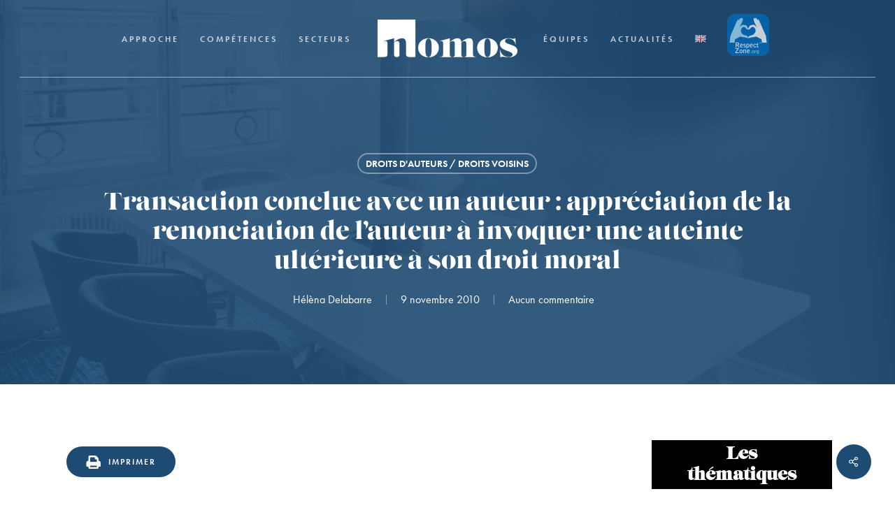

--- FILE ---
content_type: text/html; charset=UTF-8
request_url: https://www.nomosparis.com/transaction-conclue-avec-un-auteur-appreciation-de-la-renonciation-de-lauteur-a-invoquer-une-atteinte-ulterieure-a-son-droit-moral/
body_size: 26362
content:
<!doctype html>
<html lang="fr-FR" class="no-js">
<head>
	<meta charset="UTF-8">
	<meta name="viewport" content="width=device-width, initial-scale=1, maximum-scale=1, user-scalable=0" /><link rel="shortcut icon" href="https://www.nomosparis.com/wp-content/uploads/2018/05/favicon-nomos.png" /><meta name='robots' content='index, follow, max-image-preview:large, max-snippet:-1, max-video-preview:-1' />
<script id="cookieyes" type="text/javascript" src="https://cdn-cookieyes.com/client_data/12d2a4a73b71f70f9e60f246/script.js"></script>
	<!-- This site is optimized with the Yoast SEO plugin v26.8 - https://yoast.com/product/yoast-seo-wordpress/ -->
	<title>Transaction conclue avec un auteur : appréciation de la renonciation de l’auteur à invoquer une atteinte ultérieure à son droit moral Nomos</title>
	<link rel="canonical" href="https://www.nomosparis.com/transaction-conclue-avec-un-auteur-appreciation-de-la-renonciation-de-lauteur-a-invoquer-une-atteinte-ulterieure-a-son-droit-moral/" />
	<meta property="og:locale" content="fr_FR" />
	<meta property="og:type" content="article" />
	<meta property="og:title" content="Transaction conclue avec un auteur : appréciation de la renonciation de l’auteur à invoquer une atteinte ultérieure à son droit moral Nomos" />
	<meta property="og:description" content="TGI PARIS, 3e ch. – 1ère sect. – 14 septembre 2010 Dans l’affaire opposant l’auteur Manu Dibango aux ayants droit de l’œuvre musicale « Wanna Be Startin’ Somethin’ » (l’un..." />
	<meta property="og:url" content="https://www.nomosparis.com/transaction-conclue-avec-un-auteur-appreciation-de-la-renonciation-de-lauteur-a-invoquer-une-atteinte-ulterieure-a-son-droit-moral/" />
	<meta property="og:site_name" content="Nomos" />
	<meta property="article:published_time" content="2010-11-09T13:09:26+00:00" />
	<meta property="article:modified_time" content="2018-03-23T09:14:09+00:00" />
	<meta property="og:image" content="https://www.nomosparis.com/wp-content/uploads/2018/01/bureau-nomos-test-23.jpg" />
	<meta property="og:image:width" content="1474" />
	<meta property="og:image:height" content="983" />
	<meta property="og:image:type" content="image/jpeg" />
	<meta name="author" content="Hélèna Delabarre" />
	<meta name="twitter:card" content="summary_large_image" />
	<script type="application/ld+json" class="yoast-schema-graph">{"@context":"https://schema.org","@graph":[{"@type":"Article","@id":"https://www.nomosparis.com/transaction-conclue-avec-un-auteur-appreciation-de-la-renonciation-de-lauteur-a-invoquer-une-atteinte-ulterieure-a-son-droit-moral/#article","isPartOf":{"@id":"https://www.nomosparis.com/transaction-conclue-avec-un-auteur-appreciation-de-la-renonciation-de-lauteur-a-invoquer-une-atteinte-ulterieure-a-son-droit-moral/"},"author":[{"@id":"https://www.nomosparis.com/#/schema/person/5b95ab2ce8c7ddf2d38327cea9f893ac"}],"headline":"Transaction conclue avec un auteur : appréciation de la renonciation de l’auteur à invoquer une atteinte ultérieure à son droit moral","datePublished":"2010-11-09T13:09:26+00:00","dateModified":"2018-03-23T09:14:09+00:00","mainEntityOfPage":{"@id":"https://www.nomosparis.com/transaction-conclue-avec-un-auteur-appreciation-de-la-renonciation-de-lauteur-a-invoquer-une-atteinte-ulterieure-a-son-droit-moral/"},"wordCount":1276,"publisher":{"@id":"https://www.nomosparis.com/#organization"},"image":{"@id":"https://www.nomosparis.com/transaction-conclue-avec-un-auteur-appreciation-de-la-renonciation-de-lauteur-a-invoquer-une-atteinte-ulterieure-a-son-droit-moral/#primaryimage"},"thumbnailUrl":"https://www.nomosparis.com/wp-content/uploads/2018/01/bureau-nomos-test-23.jpg","keywords":["Actualités - Hélèna Delabarre"],"articleSection":["Droits d'auteurs / Droits voisins"],"inLanguage":"fr-FR"},{"@type":"WebPage","@id":"https://www.nomosparis.com/transaction-conclue-avec-un-auteur-appreciation-de-la-renonciation-de-lauteur-a-invoquer-une-atteinte-ulterieure-a-son-droit-moral/","url":"https://www.nomosparis.com/transaction-conclue-avec-un-auteur-appreciation-de-la-renonciation-de-lauteur-a-invoquer-une-atteinte-ulterieure-a-son-droit-moral/","name":"Transaction conclue avec un auteur : appréciation de la renonciation de l’auteur à invoquer une atteinte ultérieure à son droit moral Nomos","isPartOf":{"@id":"https://www.nomosparis.com/#website"},"primaryImageOfPage":{"@id":"https://www.nomosparis.com/transaction-conclue-avec-un-auteur-appreciation-de-la-renonciation-de-lauteur-a-invoquer-une-atteinte-ulterieure-a-son-droit-moral/#primaryimage"},"image":{"@id":"https://www.nomosparis.com/transaction-conclue-avec-un-auteur-appreciation-de-la-renonciation-de-lauteur-a-invoquer-une-atteinte-ulterieure-a-son-droit-moral/#primaryimage"},"thumbnailUrl":"https://www.nomosparis.com/wp-content/uploads/2018/01/bureau-nomos-test-23.jpg","datePublished":"2010-11-09T13:09:26+00:00","dateModified":"2018-03-23T09:14:09+00:00","breadcrumb":{"@id":"https://www.nomosparis.com/transaction-conclue-avec-un-auteur-appreciation-de-la-renonciation-de-lauteur-a-invoquer-une-atteinte-ulterieure-a-son-droit-moral/#breadcrumb"},"inLanguage":"fr-FR","potentialAction":[{"@type":"ReadAction","target":["https://www.nomosparis.com/transaction-conclue-avec-un-auteur-appreciation-de-la-renonciation-de-lauteur-a-invoquer-une-atteinte-ulterieure-a-son-droit-moral/"]}]},{"@type":"ImageObject","inLanguage":"fr-FR","@id":"https://www.nomosparis.com/transaction-conclue-avec-un-auteur-appreciation-de-la-renonciation-de-lauteur-a-invoquer-une-atteinte-ulterieure-a-son-droit-moral/#primaryimage","url":"https://www.nomosparis.com/wp-content/uploads/2018/01/bureau-nomos-test-23.jpg","contentUrl":"https://www.nomosparis.com/wp-content/uploads/2018/01/bureau-nomos-test-23.jpg","width":1474,"height":983},{"@type":"BreadcrumbList","@id":"https://www.nomosparis.com/transaction-conclue-avec-un-auteur-appreciation-de-la-renonciation-de-lauteur-a-invoquer-une-atteinte-ulterieure-a-son-droit-moral/#breadcrumb","itemListElement":[{"@type":"ListItem","position":1,"name":"Accueil","item":"https://www.nomosparis.com/"},{"@type":"ListItem","position":2,"name":"Transaction conclue avec un auteur : appréciation de la renonciation de l’auteur à invoquer une atteinte ultérieure à son droit moral"}]},{"@type":"WebSite","@id":"https://www.nomosparis.com/#website","url":"https://www.nomosparis.com/","name":"Nomos","description":"Nomos Paris, un cabinet d&#039;avocats créé en 1998 par neuf associés réunis. Contactez nos équipes composées aujourd&#039;hui de plus de 40 avocats pour leurs expertises juridiques.","publisher":{"@id":"https://www.nomosparis.com/#organization"},"potentialAction":[{"@type":"SearchAction","target":{"@type":"EntryPoint","urlTemplate":"https://www.nomosparis.com/?s={search_term_string}"},"query-input":{"@type":"PropertyValueSpecification","valueRequired":true,"valueName":"search_term_string"}}],"inLanguage":"fr-FR"},{"@type":"Organization","@id":"https://www.nomosparis.com/#organization","name":"Nomos Avocats","url":"https://www.nomosparis.com/","logo":{"@type":"ImageObject","inLanguage":"fr-FR","@id":"https://www.nomosparis.com/#/schema/logo/image/","url":"https://www.nomosparis.com/wp-content/uploads/2018/05/unnamed.png","contentUrl":"https://www.nomosparis.com/wp-content/uploads/2018/05/unnamed.png","width":2000,"height":544,"caption":"Nomos Avocats"},"image":{"@id":"https://www.nomosparis.com/#/schema/logo/image/"},"sameAs":["https://www.linkedin.com/company/nomos/"]},{"@type":"Person","@id":"https://www.nomosparis.com/#/schema/person/5b95ab2ce8c7ddf2d38327cea9f893ac","name":"Hélèna Delabarre","image":{"@type":"ImageObject","inLanguage":"fr-FR","@id":"https://www.nomosparis.com/#/schema/person/image/5776729fd983d51aa1dc61dc228d9725","url":"https://www.nomosparis.com/wp-content/uploads/2018/03/helena-delabarre-nomos-mini-100x100.jpg","contentUrl":"https://www.nomosparis.com/wp-content/uploads/2018/03/helena-delabarre-nomos-mini-100x100.jpg","caption":"Hélèna Delabarre"},"url":"https://www.nomosparis.com/author/helena-delabarre/"}]}</script>
	<!-- / Yoast SEO plugin. -->


<link rel='dns-prefetch' href='//fonts.googleapis.com' />
<link rel="alternate" type="application/rss+xml" title="Nomos &raquo; Flux" href="https://www.nomosparis.com/feed/" />
<link rel="alternate" type="application/rss+xml" title="Nomos &raquo; Flux des commentaires" href="https://www.nomosparis.com/comments/feed/" />
<link rel="alternate" title="oEmbed (JSON)" type="application/json+oembed" href="https://www.nomosparis.com/wp-json/oembed/1.0/embed?url=https%3A%2F%2Fwww.nomosparis.com%2Ftransaction-conclue-avec-un-auteur-appreciation-de-la-renonciation-de-lauteur-a-invoquer-une-atteinte-ulterieure-a-son-droit-moral%2F&#038;lang=fr" />
<link rel="alternate" title="oEmbed (XML)" type="text/xml+oembed" href="https://www.nomosparis.com/wp-json/oembed/1.0/embed?url=https%3A%2F%2Fwww.nomosparis.com%2Ftransaction-conclue-avec-un-auteur-appreciation-de-la-renonciation-de-lauteur-a-invoquer-une-atteinte-ulterieure-a-son-droit-moral%2F&#038;format=xml&#038;lang=fr" />
<style id='wp-img-auto-sizes-contain-inline-css' type='text/css'>
img:is([sizes=auto i],[sizes^="auto," i]){contain-intrinsic-size:3000px 1500px}
/*# sourceURL=wp-img-auto-sizes-contain-inline-css */
</style>
<style id='wp-emoji-styles-inline-css' type='text/css'>

	img.wp-smiley, img.emoji {
		display: inline !important;
		border: none !important;
		box-shadow: none !important;
		height: 1em !important;
		width: 1em !important;
		margin: 0 0.07em !important;
		vertical-align: -0.1em !important;
		background: none !important;
		padding: 0 !important;
	}
/*# sourceURL=wp-emoji-styles-inline-css */
</style>
<style id='wp-block-library-inline-css' type='text/css'>
:root{--wp-block-synced-color:#7a00df;--wp-block-synced-color--rgb:122,0,223;--wp-bound-block-color:var(--wp-block-synced-color);--wp-editor-canvas-background:#ddd;--wp-admin-theme-color:#007cba;--wp-admin-theme-color--rgb:0,124,186;--wp-admin-theme-color-darker-10:#006ba1;--wp-admin-theme-color-darker-10--rgb:0,107,160.5;--wp-admin-theme-color-darker-20:#005a87;--wp-admin-theme-color-darker-20--rgb:0,90,135;--wp-admin-border-width-focus:2px}@media (min-resolution:192dpi){:root{--wp-admin-border-width-focus:1.5px}}.wp-element-button{cursor:pointer}:root .has-very-light-gray-background-color{background-color:#eee}:root .has-very-dark-gray-background-color{background-color:#313131}:root .has-very-light-gray-color{color:#eee}:root .has-very-dark-gray-color{color:#313131}:root .has-vivid-green-cyan-to-vivid-cyan-blue-gradient-background{background:linear-gradient(135deg,#00d084,#0693e3)}:root .has-purple-crush-gradient-background{background:linear-gradient(135deg,#34e2e4,#4721fb 50%,#ab1dfe)}:root .has-hazy-dawn-gradient-background{background:linear-gradient(135deg,#faaca8,#dad0ec)}:root .has-subdued-olive-gradient-background{background:linear-gradient(135deg,#fafae1,#67a671)}:root .has-atomic-cream-gradient-background{background:linear-gradient(135deg,#fdd79a,#004a59)}:root .has-nightshade-gradient-background{background:linear-gradient(135deg,#330968,#31cdcf)}:root .has-midnight-gradient-background{background:linear-gradient(135deg,#020381,#2874fc)}:root{--wp--preset--font-size--normal:16px;--wp--preset--font-size--huge:42px}.has-regular-font-size{font-size:1em}.has-larger-font-size{font-size:2.625em}.has-normal-font-size{font-size:var(--wp--preset--font-size--normal)}.has-huge-font-size{font-size:var(--wp--preset--font-size--huge)}.has-text-align-center{text-align:center}.has-text-align-left{text-align:left}.has-text-align-right{text-align:right}.has-fit-text{white-space:nowrap!important}#end-resizable-editor-section{display:none}.aligncenter{clear:both}.items-justified-left{justify-content:flex-start}.items-justified-center{justify-content:center}.items-justified-right{justify-content:flex-end}.items-justified-space-between{justify-content:space-between}.screen-reader-text{border:0;clip-path:inset(50%);height:1px;margin:-1px;overflow:hidden;padding:0;position:absolute;width:1px;word-wrap:normal!important}.screen-reader-text:focus{background-color:#ddd;clip-path:none;color:#444;display:block;font-size:1em;height:auto;left:5px;line-height:normal;padding:15px 23px 14px;text-decoration:none;top:5px;width:auto;z-index:100000}html :where(.has-border-color){border-style:solid}html :where([style*=border-top-color]){border-top-style:solid}html :where([style*=border-right-color]){border-right-style:solid}html :where([style*=border-bottom-color]){border-bottom-style:solid}html :where([style*=border-left-color]){border-left-style:solid}html :where([style*=border-width]){border-style:solid}html :where([style*=border-top-width]){border-top-style:solid}html :where([style*=border-right-width]){border-right-style:solid}html :where([style*=border-bottom-width]){border-bottom-style:solid}html :where([style*=border-left-width]){border-left-style:solid}html :where(img[class*=wp-image-]){height:auto;max-width:100%}:where(figure){margin:0 0 1em}html :where(.is-position-sticky){--wp-admin--admin-bar--position-offset:var(--wp-admin--admin-bar--height,0px)}@media screen and (max-width:600px){html :where(.is-position-sticky){--wp-admin--admin-bar--position-offset:0px}}

/*# sourceURL=wp-block-library-inline-css */
</style><style id='global-styles-inline-css' type='text/css'>
:root{--wp--preset--aspect-ratio--square: 1;--wp--preset--aspect-ratio--4-3: 4/3;--wp--preset--aspect-ratio--3-4: 3/4;--wp--preset--aspect-ratio--3-2: 3/2;--wp--preset--aspect-ratio--2-3: 2/3;--wp--preset--aspect-ratio--16-9: 16/9;--wp--preset--aspect-ratio--9-16: 9/16;--wp--preset--color--black: #000000;--wp--preset--color--cyan-bluish-gray: #abb8c3;--wp--preset--color--white: #ffffff;--wp--preset--color--pale-pink: #f78da7;--wp--preset--color--vivid-red: #cf2e2e;--wp--preset--color--luminous-vivid-orange: #ff6900;--wp--preset--color--luminous-vivid-amber: #fcb900;--wp--preset--color--light-green-cyan: #7bdcb5;--wp--preset--color--vivid-green-cyan: #00d084;--wp--preset--color--pale-cyan-blue: #8ed1fc;--wp--preset--color--vivid-cyan-blue: #0693e3;--wp--preset--color--vivid-purple: #9b51e0;--wp--preset--gradient--vivid-cyan-blue-to-vivid-purple: linear-gradient(135deg,rgb(6,147,227) 0%,rgb(155,81,224) 100%);--wp--preset--gradient--light-green-cyan-to-vivid-green-cyan: linear-gradient(135deg,rgb(122,220,180) 0%,rgb(0,208,130) 100%);--wp--preset--gradient--luminous-vivid-amber-to-luminous-vivid-orange: linear-gradient(135deg,rgb(252,185,0) 0%,rgb(255,105,0) 100%);--wp--preset--gradient--luminous-vivid-orange-to-vivid-red: linear-gradient(135deg,rgb(255,105,0) 0%,rgb(207,46,46) 100%);--wp--preset--gradient--very-light-gray-to-cyan-bluish-gray: linear-gradient(135deg,rgb(238,238,238) 0%,rgb(169,184,195) 100%);--wp--preset--gradient--cool-to-warm-spectrum: linear-gradient(135deg,rgb(74,234,220) 0%,rgb(151,120,209) 20%,rgb(207,42,186) 40%,rgb(238,44,130) 60%,rgb(251,105,98) 80%,rgb(254,248,76) 100%);--wp--preset--gradient--blush-light-purple: linear-gradient(135deg,rgb(255,206,236) 0%,rgb(152,150,240) 100%);--wp--preset--gradient--blush-bordeaux: linear-gradient(135deg,rgb(254,205,165) 0%,rgb(254,45,45) 50%,rgb(107,0,62) 100%);--wp--preset--gradient--luminous-dusk: linear-gradient(135deg,rgb(255,203,112) 0%,rgb(199,81,192) 50%,rgb(65,88,208) 100%);--wp--preset--gradient--pale-ocean: linear-gradient(135deg,rgb(255,245,203) 0%,rgb(182,227,212) 50%,rgb(51,167,181) 100%);--wp--preset--gradient--electric-grass: linear-gradient(135deg,rgb(202,248,128) 0%,rgb(113,206,126) 100%);--wp--preset--gradient--midnight: linear-gradient(135deg,rgb(2,3,129) 0%,rgb(40,116,252) 100%);--wp--preset--font-size--small: 13px;--wp--preset--font-size--medium: 20px;--wp--preset--font-size--large: 36px;--wp--preset--font-size--x-large: 42px;--wp--preset--spacing--20: 0.44rem;--wp--preset--spacing--30: 0.67rem;--wp--preset--spacing--40: 1rem;--wp--preset--spacing--50: 1.5rem;--wp--preset--spacing--60: 2.25rem;--wp--preset--spacing--70: 3.38rem;--wp--preset--spacing--80: 5.06rem;--wp--preset--shadow--natural: 6px 6px 9px rgba(0, 0, 0, 0.2);--wp--preset--shadow--deep: 12px 12px 50px rgba(0, 0, 0, 0.4);--wp--preset--shadow--sharp: 6px 6px 0px rgba(0, 0, 0, 0.2);--wp--preset--shadow--outlined: 6px 6px 0px -3px rgb(255, 255, 255), 6px 6px rgb(0, 0, 0);--wp--preset--shadow--crisp: 6px 6px 0px rgb(0, 0, 0);}:root { --wp--style--global--content-size: 1300px;--wp--style--global--wide-size: 1300px; }:where(body) { margin: 0; }.wp-site-blocks > .alignleft { float: left; margin-right: 2em; }.wp-site-blocks > .alignright { float: right; margin-left: 2em; }.wp-site-blocks > .aligncenter { justify-content: center; margin-left: auto; margin-right: auto; }:where(.is-layout-flex){gap: 0.5em;}:where(.is-layout-grid){gap: 0.5em;}.is-layout-flow > .alignleft{float: left;margin-inline-start: 0;margin-inline-end: 2em;}.is-layout-flow > .alignright{float: right;margin-inline-start: 2em;margin-inline-end: 0;}.is-layout-flow > .aligncenter{margin-left: auto !important;margin-right: auto !important;}.is-layout-constrained > .alignleft{float: left;margin-inline-start: 0;margin-inline-end: 2em;}.is-layout-constrained > .alignright{float: right;margin-inline-start: 2em;margin-inline-end: 0;}.is-layout-constrained > .aligncenter{margin-left: auto !important;margin-right: auto !important;}.is-layout-constrained > :where(:not(.alignleft):not(.alignright):not(.alignfull)){max-width: var(--wp--style--global--content-size);margin-left: auto !important;margin-right: auto !important;}.is-layout-constrained > .alignwide{max-width: var(--wp--style--global--wide-size);}body .is-layout-flex{display: flex;}.is-layout-flex{flex-wrap: wrap;align-items: center;}.is-layout-flex > :is(*, div){margin: 0;}body .is-layout-grid{display: grid;}.is-layout-grid > :is(*, div){margin: 0;}body{padding-top: 0px;padding-right: 0px;padding-bottom: 0px;padding-left: 0px;}:root :where(.wp-element-button, .wp-block-button__link){background-color: #32373c;border-width: 0;color: #fff;font-family: inherit;font-size: inherit;font-style: inherit;font-weight: inherit;letter-spacing: inherit;line-height: inherit;padding-top: calc(0.667em + 2px);padding-right: calc(1.333em + 2px);padding-bottom: calc(0.667em + 2px);padding-left: calc(1.333em + 2px);text-decoration: none;text-transform: inherit;}.has-black-color{color: var(--wp--preset--color--black) !important;}.has-cyan-bluish-gray-color{color: var(--wp--preset--color--cyan-bluish-gray) !important;}.has-white-color{color: var(--wp--preset--color--white) !important;}.has-pale-pink-color{color: var(--wp--preset--color--pale-pink) !important;}.has-vivid-red-color{color: var(--wp--preset--color--vivid-red) !important;}.has-luminous-vivid-orange-color{color: var(--wp--preset--color--luminous-vivid-orange) !important;}.has-luminous-vivid-amber-color{color: var(--wp--preset--color--luminous-vivid-amber) !important;}.has-light-green-cyan-color{color: var(--wp--preset--color--light-green-cyan) !important;}.has-vivid-green-cyan-color{color: var(--wp--preset--color--vivid-green-cyan) !important;}.has-pale-cyan-blue-color{color: var(--wp--preset--color--pale-cyan-blue) !important;}.has-vivid-cyan-blue-color{color: var(--wp--preset--color--vivid-cyan-blue) !important;}.has-vivid-purple-color{color: var(--wp--preset--color--vivid-purple) !important;}.has-black-background-color{background-color: var(--wp--preset--color--black) !important;}.has-cyan-bluish-gray-background-color{background-color: var(--wp--preset--color--cyan-bluish-gray) !important;}.has-white-background-color{background-color: var(--wp--preset--color--white) !important;}.has-pale-pink-background-color{background-color: var(--wp--preset--color--pale-pink) !important;}.has-vivid-red-background-color{background-color: var(--wp--preset--color--vivid-red) !important;}.has-luminous-vivid-orange-background-color{background-color: var(--wp--preset--color--luminous-vivid-orange) !important;}.has-luminous-vivid-amber-background-color{background-color: var(--wp--preset--color--luminous-vivid-amber) !important;}.has-light-green-cyan-background-color{background-color: var(--wp--preset--color--light-green-cyan) !important;}.has-vivid-green-cyan-background-color{background-color: var(--wp--preset--color--vivid-green-cyan) !important;}.has-pale-cyan-blue-background-color{background-color: var(--wp--preset--color--pale-cyan-blue) !important;}.has-vivid-cyan-blue-background-color{background-color: var(--wp--preset--color--vivid-cyan-blue) !important;}.has-vivid-purple-background-color{background-color: var(--wp--preset--color--vivid-purple) !important;}.has-black-border-color{border-color: var(--wp--preset--color--black) !important;}.has-cyan-bluish-gray-border-color{border-color: var(--wp--preset--color--cyan-bluish-gray) !important;}.has-white-border-color{border-color: var(--wp--preset--color--white) !important;}.has-pale-pink-border-color{border-color: var(--wp--preset--color--pale-pink) !important;}.has-vivid-red-border-color{border-color: var(--wp--preset--color--vivid-red) !important;}.has-luminous-vivid-orange-border-color{border-color: var(--wp--preset--color--luminous-vivid-orange) !important;}.has-luminous-vivid-amber-border-color{border-color: var(--wp--preset--color--luminous-vivid-amber) !important;}.has-light-green-cyan-border-color{border-color: var(--wp--preset--color--light-green-cyan) !important;}.has-vivid-green-cyan-border-color{border-color: var(--wp--preset--color--vivid-green-cyan) !important;}.has-pale-cyan-blue-border-color{border-color: var(--wp--preset--color--pale-cyan-blue) !important;}.has-vivid-cyan-blue-border-color{border-color: var(--wp--preset--color--vivid-cyan-blue) !important;}.has-vivid-purple-border-color{border-color: var(--wp--preset--color--vivid-purple) !important;}.has-vivid-cyan-blue-to-vivid-purple-gradient-background{background: var(--wp--preset--gradient--vivid-cyan-blue-to-vivid-purple) !important;}.has-light-green-cyan-to-vivid-green-cyan-gradient-background{background: var(--wp--preset--gradient--light-green-cyan-to-vivid-green-cyan) !important;}.has-luminous-vivid-amber-to-luminous-vivid-orange-gradient-background{background: var(--wp--preset--gradient--luminous-vivid-amber-to-luminous-vivid-orange) !important;}.has-luminous-vivid-orange-to-vivid-red-gradient-background{background: var(--wp--preset--gradient--luminous-vivid-orange-to-vivid-red) !important;}.has-very-light-gray-to-cyan-bluish-gray-gradient-background{background: var(--wp--preset--gradient--very-light-gray-to-cyan-bluish-gray) !important;}.has-cool-to-warm-spectrum-gradient-background{background: var(--wp--preset--gradient--cool-to-warm-spectrum) !important;}.has-blush-light-purple-gradient-background{background: var(--wp--preset--gradient--blush-light-purple) !important;}.has-blush-bordeaux-gradient-background{background: var(--wp--preset--gradient--blush-bordeaux) !important;}.has-luminous-dusk-gradient-background{background: var(--wp--preset--gradient--luminous-dusk) !important;}.has-pale-ocean-gradient-background{background: var(--wp--preset--gradient--pale-ocean) !important;}.has-electric-grass-gradient-background{background: var(--wp--preset--gradient--electric-grass) !important;}.has-midnight-gradient-background{background: var(--wp--preset--gradient--midnight) !important;}.has-small-font-size{font-size: var(--wp--preset--font-size--small) !important;}.has-medium-font-size{font-size: var(--wp--preset--font-size--medium) !important;}.has-large-font-size{font-size: var(--wp--preset--font-size--large) !important;}.has-x-large-font-size{font-size: var(--wp--preset--font-size--x-large) !important;}
/*# sourceURL=global-styles-inline-css */
</style>

<link rel='stylesheet' id='wp-components-css' href='https://www.nomosparis.com/wp-includes/css/dist/components/style.min.css?ver=6.9' type='text/css' media='all' />
<link rel='stylesheet' id='wp-preferences-css' href='https://www.nomosparis.com/wp-includes/css/dist/preferences/style.min.css?ver=6.9' type='text/css' media='all' />
<link rel='stylesheet' id='wp-block-editor-css' href='https://www.nomosparis.com/wp-includes/css/dist/block-editor/style.min.css?ver=6.9' type='text/css' media='all' />
<link rel='stylesheet' id='popup-maker-block-library-style-css' href='https://www.nomosparis.com/wp-content/plugins/popup-maker/dist/packages/block-library-style.css?ver=dbea705cfafe089d65f1' type='text/css' media='all' />
<link rel='stylesheet' id='contact-form-7-css' href='https://www.nomosparis.com/wp-content/plugins/contact-form-7/includes/css/styles.css?ver=6.1.4' type='text/css' media='all' />
<link rel='stylesheet' id='pdfprnt_frontend-css' href='https://www.nomosparis.com/wp-content/plugins/pdf-print/css/frontend.css?ver=2.4.5' type='text/css' media='all' />
<link rel='stylesheet' id='salient-social-css' href='https://www.nomosparis.com/wp-content/plugins/salient-social/css/style.css?ver=1.2.5' type='text/css' media='all' />
<style id='salient-social-inline-css' type='text/css'>

  .sharing-default-minimal .nectar-love.loved,
  body .nectar-social[data-color-override="override"].fixed > a:before, 
  body .nectar-social[data-color-override="override"].fixed .nectar-social-inner a,
  .sharing-default-minimal .nectar-social[data-color-override="override"] .nectar-social-inner a:hover,
  .nectar-social.vertical[data-color-override="override"] .nectar-social-inner a:hover {
    background-color: #1d4b73;
  }
  .nectar-social.hover .nectar-love.loved,
  .nectar-social.hover > .nectar-love-button a:hover,
  .nectar-social[data-color-override="override"].hover > div a:hover,
  #single-below-header .nectar-social[data-color-override="override"].hover > div a:hover,
  .nectar-social[data-color-override="override"].hover .share-btn:hover,
  .sharing-default-minimal .nectar-social[data-color-override="override"] .nectar-social-inner a {
    border-color: #1d4b73;
  }
  #single-below-header .nectar-social.hover .nectar-love.loved i,
  #single-below-header .nectar-social.hover[data-color-override="override"] a:hover,
  #single-below-header .nectar-social.hover[data-color-override="override"] a:hover i,
  #single-below-header .nectar-social.hover .nectar-love-button a:hover i,
  .nectar-love:hover i,
  .hover .nectar-love:hover .total_loves,
  .nectar-love.loved i,
  .nectar-social.hover .nectar-love.loved .total_loves,
  .nectar-social.hover .share-btn:hover, 
  .nectar-social[data-color-override="override"].hover .nectar-social-inner a:hover,
  .nectar-social[data-color-override="override"].hover > div:hover span,
  .sharing-default-minimal .nectar-social[data-color-override="override"] .nectar-social-inner a:not(:hover) i,
  .sharing-default-minimal .nectar-social[data-color-override="override"] .nectar-social-inner a:not(:hover) {
    color: #1d4b73;
  }
/*# sourceURL=salient-social-inline-css */
</style>
<link rel='stylesheet' id='ppress-frontend-css' href='https://www.nomosparis.com/wp-content/plugins/wp-user-avatar/assets/css/frontend.min.css?ver=4.16.8' type='text/css' media='all' />
<link rel='stylesheet' id='ppress-flatpickr-css' href='https://www.nomosparis.com/wp-content/plugins/wp-user-avatar/assets/flatpickr/flatpickr.min.css?ver=4.16.8' type='text/css' media='all' />
<link rel='stylesheet' id='ppress-select2-css' href='https://www.nomosparis.com/wp-content/plugins/wp-user-avatar/assets/select2/select2.min.css?ver=6.9' type='text/css' media='all' />
<link rel='stylesheet' id='font-awesome-css' href='https://www.nomosparis.com/wp-content/themes/salient/css/font-awesome-legacy.min.css?ver=4.7.1' type='text/css' media='all' />
<link rel='stylesheet' id='salient-grid-system-css' href='https://www.nomosparis.com/wp-content/themes/salient/css/build/grid-system.css?ver=17.2.0' type='text/css' media='all' />
<link rel='stylesheet' id='main-styles-css' href='https://www.nomosparis.com/wp-content/themes/salient/css/build/style.css?ver=17.2.0' type='text/css' media='all' />
<link rel='stylesheet' id='nectar-header-layout-centered-logo-between-menu-css' href='https://www.nomosparis.com/wp-content/themes/salient/css/build/header/header-layout-centered-logo-between-menu.css?ver=17.2.0' type='text/css' media='all' />
<link rel='stylesheet' id='nectar-single-styles-css' href='https://www.nomosparis.com/wp-content/themes/salient/css/build/single.css?ver=17.2.0' type='text/css' media='all' />
<link rel='stylesheet' id='nectar-element-recent-posts-css' href='https://www.nomosparis.com/wp-content/themes/salient/css/build/elements/element-recent-posts.css?ver=17.2.0' type='text/css' media='all' />
<link rel='stylesheet' id='nectar-cf7-css' href='https://www.nomosparis.com/wp-content/themes/salient/css/build/third-party/cf7.css?ver=17.2.0' type='text/css' media='all' />
<link rel='stylesheet' id='nectar_default_font_open_sans-css' href='https://fonts.googleapis.com/css?family=Open+Sans%3A300%2C400%2C600%2C700&#038;subset=latin%2Clatin-ext' type='text/css' media='all' />
<link rel='stylesheet' id='responsive-css' href='https://www.nomosparis.com/wp-content/themes/salient/css/build/responsive.css?ver=17.2.0' type='text/css' media='all' />
<link rel='stylesheet' id='select2-css' href='https://www.nomosparis.com/wp-content/themes/salient/css/build/plugins/select2.css?ver=4.0.1' type='text/css' media='all' />
<link rel='stylesheet' id='skin-ascend-css' href='https://www.nomosparis.com/wp-content/themes/salient/css/build/ascend.css?ver=17.2.0' type='text/css' media='all' />
<link rel='stylesheet' id='salient-wp-menu-dynamic-css' href='https://www.nomosparis.com/wp-content/uploads/salient/menu-dynamic.css?ver=29954' type='text/css' media='all' />
<link rel='stylesheet' id='popup-maker-site-css' href='//www.nomosparis.com/wp-content/uploads/pum/pum-site-styles.css?generated=1755189438&#038;ver=1.21.5' type='text/css' media='all' />
<link rel='stylesheet' id='dynamic-css-css' href='https://www.nomosparis.com/wp-content/themes/salient/css/salient-dynamic-styles.css?ver=89473' type='text/css' media='all' />
<style id='dynamic-css-inline-css' type='text/css'>
#page-header-bg[data-post-hs="default_minimal"] .inner-wrap{text-align:center}#page-header-bg[data-post-hs="default_minimal"] .inner-wrap >a,.material #page-header-bg.fullscreen-header .inner-wrap >a{color:#fff;font-weight:600;border:var(--nectar-border-thickness) solid rgba(255,255,255,0.4);padding:4px 10px;margin:5px 6px 0 5px;display:inline-block;transition:all 0.2s ease;-webkit-transition:all 0.2s ease;font-size:14px;line-height:18px}body.material #page-header-bg.fullscreen-header .inner-wrap >a{margin-bottom:15px;}body.material #page-header-bg.fullscreen-header .inner-wrap >a{border:none;padding:6px 10px}body[data-button-style^="rounded"] #page-header-bg[data-post-hs="default_minimal"] .inner-wrap >a,body[data-button-style^="rounded"].material #page-header-bg.fullscreen-header .inner-wrap >a{border-radius:100px}body.single [data-post-hs="default_minimal"] #single-below-header span,body.single .heading-title[data-header-style="default_minimal"] #single-below-header span{line-height:14px;}#page-header-bg[data-post-hs="default_minimal"] #single-below-header{text-align:center;position:relative;z-index:100}#page-header-bg[data-post-hs="default_minimal"] #single-below-header span{float:none;display:inline-block}#page-header-bg[data-post-hs="default_minimal"] .inner-wrap >a:hover,#page-header-bg[data-post-hs="default_minimal"] .inner-wrap >a:focus{border-color:transparent}#page-header-bg.fullscreen-header .avatar,#page-header-bg[data-post-hs="default_minimal"] .avatar{border-radius:100%}#page-header-bg.fullscreen-header .meta-author span,#page-header-bg[data-post-hs="default_minimal"] .meta-author span{display:block}#page-header-bg.fullscreen-header .meta-author img{margin-bottom:0;height:50px;width:auto}#page-header-bg[data-post-hs="default_minimal"] .meta-author img{margin-bottom:0;height:40px;width:auto}#page-header-bg[data-post-hs="default_minimal"] .author-section{position:absolute;bottom:30px}#page-header-bg.fullscreen-header .meta-author,#page-header-bg[data-post-hs="default_minimal"] .meta-author{font-size:18px}#page-header-bg.fullscreen-header .author-section .meta-date,#page-header-bg[data-post-hs="default_minimal"] .author-section .meta-date{font-size:12px;color:rgba(255,255,255,0.8)}#page-header-bg.fullscreen-header .author-section .meta-date i{font-size:12px}#page-header-bg[data-post-hs="default_minimal"] .author-section .meta-date i{font-size:11px;line-height:14px}#page-header-bg[data-post-hs="default_minimal"] .author-section .avatar-post-info{position:relative;top:-5px}#page-header-bg.fullscreen-header .author-section a,#page-header-bg[data-post-hs="default_minimal"] .author-section a{display:block;margin-bottom:-2px}#page-header-bg[data-post-hs="default_minimal"] .author-section a{font-size:14px;line-height:14px}#page-header-bg.fullscreen-header .author-section a:hover,#page-header-bg[data-post-hs="default_minimal"] .author-section a:hover{color:rgba(255,255,255,0.85)!important}#page-header-bg.fullscreen-header .author-section,#page-header-bg[data-post-hs="default_minimal"] .author-section{width:100%;z-index:10;text-align:center}#page-header-bg.fullscreen-header .author-section{margin-top:25px;}#page-header-bg.fullscreen-header .author-section span,#page-header-bg[data-post-hs="default_minimal"] .author-section span{padding-left:0;line-height:20px;font-size:20px}#page-header-bg.fullscreen-header .author-section .avatar-post-info,#page-header-bg[data-post-hs="default_minimal"] .author-section .avatar-post-info{margin-left:10px}#page-header-bg.fullscreen-header .author-section .avatar-post-info,#page-header-bg.fullscreen-header .author-section .meta-author,#page-header-bg[data-post-hs="default_minimal"] .author-section .avatar-post-info,#page-header-bg[data-post-hs="default_minimal"] .author-section .meta-author{text-align:left;display:inline-block;top:9px}@media only screen and (min-width :690px) and (max-width :999px){body.single-post #page-header-bg[data-post-hs="default_minimal"]{padding-top:10%;padding-bottom:10%;}}@media only screen and (max-width :690px){#ajax-content-wrap #page-header-bg[data-post-hs="default_minimal"] #single-below-header span:not(.rich-snippet-hidden),#ajax-content-wrap .row.heading-title[data-header-style="default_minimal"] .col.section-title span.meta-category{display:inline-block;}.container-wrap[data-remove-post-comment-number="0"][data-remove-post-author="0"][data-remove-post-date="0"] .heading-title[data-header-style="default_minimal"] #single-below-header > span,#page-header-bg[data-post-hs="default_minimal"] .span_6[data-remove-post-comment-number="0"][data-remove-post-author="0"][data-remove-post-date="0"] #single-below-header > span{padding:0 8px;}.container-wrap[data-remove-post-comment-number="0"][data-remove-post-author="0"][data-remove-post-date="0"] .heading-title[data-header-style="default_minimal"] #single-below-header span,#page-header-bg[data-post-hs="default_minimal"] .span_6[data-remove-post-comment-number="0"][data-remove-post-author="0"][data-remove-post-date="0"] #single-below-header span{font-size:13px;line-height:10px;}.material #page-header-bg.fullscreen-header .author-section{margin-top:5px;}#page-header-bg.fullscreen-header .author-section{bottom:20px;}#page-header-bg.fullscreen-header .author-section .meta-date:not(.updated){margin-top:-4px;display:block;}#page-header-bg.fullscreen-header .author-section .avatar-post-info{margin:10px 0 0 0;}}#page-header-bg h1,#page-header-bg .subheader,.nectar-box-roll .overlaid-content h1,.nectar-box-roll .overlaid-content .subheader,#page-header-bg #portfolio-nav a i,body .section-title #portfolio-nav a:hover i,.page-header-no-bg h1,.page-header-no-bg span,#page-header-bg #portfolio-nav a i,#page-header-bg span,#page-header-bg #single-below-header a:hover,#page-header-bg #single-below-header a:focus,#page-header-bg.fullscreen-header .author-section a{color:#ffffff!important;}body #page-header-bg .pinterest-share i,body #page-header-bg .facebook-share i,body #page-header-bg .linkedin-share i,body #page-header-bg .twitter-share i,body #page-header-bg .google-plus-share i,body #page-header-bg .icon-salient-heart,body #page-header-bg .icon-salient-heart-2{color:#ffffff;}#page-header-bg[data-post-hs="default_minimal"] .inner-wrap > a:not(:hover){color:#ffffff;border-color:rgba(255,255,255,0.4);}.single #page-header-bg #single-below-header > span{border-color:rgba(255,255,255,0.4);}body .section-title #portfolio-nav a:hover i{opacity:0.75;}.single #page-header-bg .blog-title #single-meta .nectar-social.hover > div a,.single #page-header-bg .blog-title #single-meta > div a,.single #page-header-bg .blog-title #single-meta ul .n-shortcode a,#page-header-bg .blog-title #single-meta .nectar-social.hover .share-btn{border-color:rgba(255,255,255,0.4);}.single #page-header-bg .blog-title #single-meta .nectar-social.hover > div a:hover,#page-header-bg .blog-title #single-meta .nectar-social.hover .share-btn:hover,.single #page-header-bg .blog-title #single-meta div > a:hover,.single #page-header-bg .blog-title #single-meta ul .n-shortcode a:hover,.single #page-header-bg .blog-title #single-meta ul li:not(.meta-share-count):hover > a{border-color:rgba(255,255,255,1);}.single #page-header-bg #single-meta div span,.single #page-header-bg #single-meta > div a,.single #page-header-bg #single-meta > div i{color:#ffffff!important;}.single #page-header-bg #single-meta ul .meta-share-count .nectar-social a i{color:rgba(255,255,255,0.7)!important;}.single #page-header-bg #single-meta ul .meta-share-count .nectar-social a:hover i{color:rgba(255,255,255,1)!important;}.no-rgba #header-space{display:none;}@media only screen and (max-width:999px){body #header-space[data-header-mobile-fixed="1"]{display:none;}#header-outer[data-mobile-fixed="false"]{position:absolute;}}@media only screen and (max-width:999px){body:not(.nectar-no-flex-height) #header-space[data-secondary-header-display="full"]:not([data-header-mobile-fixed="false"]){display:block!important;margin-bottom:-80px;}#header-space[data-secondary-header-display="full"][data-header-mobile-fixed="false"]{display:none;}}@media only screen and (min-width:1000px){#header-space{display:none;}.nectar-slider-wrap.first-section,.parallax_slider_outer.first-section,.full-width-content.first-section,.parallax_slider_outer.first-section .swiper-slide .content,.nectar-slider-wrap.first-section .swiper-slide .content,#page-header-bg,.nder-page-header,#page-header-wrap,.full-width-section.first-section{margin-top:0!important;}body #page-header-bg,body #page-header-wrap{height:110px;}body #search-outer{z-index:100000;}}@media only screen and (min-width:1000px){#page-header-wrap.fullscreen-header,#page-header-wrap.fullscreen-header #page-header-bg,html:not(.nectar-box-roll-loaded) .nectar-box-roll > #page-header-bg.fullscreen-header,.nectar_fullscreen_zoom_recent_projects,#nectar_fullscreen_rows:not(.afterLoaded) > div{height:100vh;}.wpb_row.vc_row-o-full-height.top-level,.wpb_row.vc_row-o-full-height.top-level > .col.span_12{min-height:100vh;}#page-header-bg[data-alignment-v="middle"] .span_6 .inner-wrap,#page-header-bg[data-alignment-v="top"] .span_6 .inner-wrap,.blog-archive-header.color-bg .container{padding-top:107px;}#page-header-wrap.container #page-header-bg .span_6 .inner-wrap{padding-top:0;}.nectar-slider-wrap[data-fullscreen="true"]:not(.loaded),.nectar-slider-wrap[data-fullscreen="true"]:not(.loaded) .swiper-container{height:calc(100vh + 2px)!important;}.admin-bar .nectar-slider-wrap[data-fullscreen="true"]:not(.loaded),.admin-bar .nectar-slider-wrap[data-fullscreen="true"]:not(.loaded) .swiper-container{height:calc(100vh - 30px)!important;}}@media only screen and (max-width:999px){#page-header-bg[data-alignment-v="middle"]:not(.fullscreen-header) .span_6 .inner-wrap,#page-header-bg[data-alignment-v="top"] .span_6 .inner-wrap,.blog-archive-header.color-bg .container{padding-top:79px;}.vc_row.top-level.full-width-section:not(.full-width-ns) > .span_12,#page-header-bg[data-alignment-v="bottom"] .span_6 .inner-wrap{padding-top:54px;}}@media only screen and (max-width:690px){.vc_row.top-level.full-width-section:not(.full-width-ns) > .span_12{padding-top:79px;}.vc_row.top-level.full-width-content .nectar-recent-posts-single_featured .recent-post-container > .inner-wrap{padding-top:54px;}}@media only screen and (max-width:999px){.full-width-ns .nectar-slider-wrap .swiper-slide[data-y-pos="middle"] .content,.full-width-ns .nectar-slider-wrap .swiper-slide[data-y-pos="top"] .content{padding-top:30px;}}@media only screen and (max-width:999px){.using-mobile-browser #nectar_fullscreen_rows:not(.afterLoaded):not([data-mobile-disable="on"]) > div{height:calc(100vh - 76px);}.using-mobile-browser .wpb_row.vc_row-o-full-height.top-level,.using-mobile-browser .wpb_row.vc_row-o-full-height.top-level > .col.span_12,[data-permanent-transparent="1"].using-mobile-browser .wpb_row.vc_row-o-full-height.top-level,[data-permanent-transparent="1"].using-mobile-browser .wpb_row.vc_row-o-full-height.top-level > .col.span_12{min-height:calc(100vh - 76px);}html:not(.nectar-box-roll-loaded) .nectar-box-roll > #page-header-bg.fullscreen-header,.nectar_fullscreen_zoom_recent_projects,.nectar-slider-wrap[data-fullscreen="true"]:not(.loaded),.nectar-slider-wrap[data-fullscreen="true"]:not(.loaded) .swiper-container,#nectar_fullscreen_rows:not(.afterLoaded):not([data-mobile-disable="on"]) > div{height:calc(100vh - 1px);}.wpb_row.vc_row-o-full-height.top-level,.wpb_row.vc_row-o-full-height.top-level > .col.span_12{min-height:calc(100vh - 1px);}body[data-transparent-header="false"] #ajax-content-wrap.no-scroll{min-height:calc(100vh - 1px);height:calc(100vh - 1px);}}.screen-reader-text,.nectar-skip-to-content:not(:focus){border:0;clip:rect(1px,1px,1px,1px);clip-path:inset(50%);height:1px;margin:-1px;overflow:hidden;padding:0;position:absolute!important;width:1px;word-wrap:normal!important;}.row .col img:not([srcset]){width:auto;}.row .col img.img-with-animation.nectar-lazy:not([srcset]){width:100%;}
/*# sourceURL=dynamic-css-inline-css */
</style>
<link rel='stylesheet' id='salient-child-style-css' href='https://www.nomosparis.com/wp-content/themes/salient-child/style.css?ver=17.2.0' type='text/css' media='all' />
<script type="text/javascript" src="https://www.nomosparis.com/wp-includes/js/jquery/jquery.min.js?ver=3.7.1" id="jquery-core-js"></script>
<script type="text/javascript" src="https://www.nomosparis.com/wp-includes/js/jquery/jquery-migrate.min.js?ver=3.4.1" id="jquery-migrate-js"></script>
<script type="text/javascript" src="https://www.nomosparis.com/wp-content/plugins/wp-user-avatar/assets/flatpickr/flatpickr.min.js?ver=4.16.8" id="ppress-flatpickr-js"></script>
<script type="text/javascript" src="https://www.nomosparis.com/wp-content/plugins/wp-user-avatar/assets/select2/select2.min.js?ver=4.16.8" id="ppress-select2-js"></script>
<script></script><link rel="https://api.w.org/" href="https://www.nomosparis.com/wp-json/" /><link rel="alternate" title="JSON" type="application/json" href="https://www.nomosparis.com/wp-json/wp/v2/posts/106" /><link rel="EditURI" type="application/rsd+xml" title="RSD" href="https://www.nomosparis.com/xmlrpc.php?rsd" />
<meta name="generator" content="WordPress 6.9" />
<link rel='shortlink' href='https://www.nomosparis.com/?p=106' />
<script type="text/javascript"> var root = document.getElementsByTagName( "html" )[0]; root.setAttribute( "class", "js" ); </script><!-- Google tag (gtag.js) -->
<script async src="https://www.googletagmanager.com/gtag/js?id=G-7YLG48QT8D"></script>
<script>
  window.dataLayer = window.dataLayer || [];
  function gtag(){dataLayer.push(arguments);}
  gtag('js', new Date());

  gtag('config', 'G-7YLG48QT8D');
</script><meta name="generator" content="Powered by WPBakery Page Builder - drag and drop page builder for WordPress."/>
<!-- BEGIN Adobe Fonts for WordPress --><link rel="stylesheet" href="https://use.typekit.net/mhi7fxx.css"><style type='text/css'>h1 {
  font-family: "lust",serif;
  }

h2 {
  font-family: "futura-pt",sans-serif;
  }</style><!-- END Adobe Fonts for WordPress --><noscript><style> .wpb_animate_when_almost_visible { opacity: 1; }</style></noscript><link data-pagespeed-no-defer data-nowprocket data-wpacu-skip data-no-optimize data-noptimize rel='stylesheet' id='main-styles-non-critical-css' href='https://www.nomosparis.com/wp-content/themes/salient/css/build/style-non-critical.css?ver=17.2.0' type='text/css' media='all' />
<link data-pagespeed-no-defer data-nowprocket data-wpacu-skip data-no-optimize data-noptimize rel='stylesheet' id='magnific-css' href='https://www.nomosparis.com/wp-content/themes/salient/css/build/plugins/magnific.css?ver=8.6.0' type='text/css' media='all' />
<link data-pagespeed-no-defer data-nowprocket data-wpacu-skip data-no-optimize data-noptimize rel='stylesheet' id='nectar-ocm-core-css' href='https://www.nomosparis.com/wp-content/themes/salient/css/build/off-canvas/core.css?ver=17.2.0' type='text/css' media='all' />
</head><body class="wp-singular post-template-default single single-post postid-106 single-format-standard wp-theme-salient wp-child-theme-salient-child ascend wpb-js-composer js-comp-ver-7.8.2 vc_responsive" data-footer-reveal="1" data-footer-reveal-shadow="large" data-header-format="centered-logo-between-menu" data-body-border="off" data-boxed-style="" data-header-breakpoint="1250" data-dropdown-style="minimal" data-cae="easeOutCubic" data-cad="750" data-megamenu-width="contained" data-aie="none" data-ls="magnific" data-apte="standard" data-hhun="1" data-fancy-form-rcs="1" data-form-style="default" data-form-submit="regular" data-is="minimal" data-button-style="rounded" data-user-account-button="false" data-flex-cols="true" data-col-gap="default" data-header-inherit-rc="false" data-header-search="false" data-animated-anchors="true" data-ajax-transitions="false" data-full-width-header="true" data-slide-out-widget-area="true" data-slide-out-widget-area-style="slide-out-from-right" data-user-set-ocm="off" data-loading-animation="none" data-bg-header="true" data-responsive="1" data-ext-responsive="true" data-ext-padding="90" data-header-resize="0" data-header-color="custom" data-cart="false" data-remove-m-parallax="" data-remove-m-video-bgs="" data-m-animate="0" data-force-header-trans-color="light" data-smooth-scrolling="0" data-permanent-transparent="false" >
	
	<script type="text/javascript">
	 (function(window, document) {

		document.documentElement.classList.remove("no-js");

		if(navigator.userAgent.match(/(Android|iPod|iPhone|iPad|BlackBerry|IEMobile|Opera Mini)/)) {
			document.body.className += " using-mobile-browser mobile ";
		}
		if(navigator.userAgent.match(/Mac/) && navigator.maxTouchPoints && navigator.maxTouchPoints > 2) {
			document.body.className += " using-ios-device ";
		}

		if( !("ontouchstart" in window) ) {

			var body = document.querySelector("body");
			var winW = window.innerWidth;
			var bodyW = body.clientWidth;

			if (winW > bodyW + 4) {
				body.setAttribute("style", "--scroll-bar-w: " + (winW - bodyW - 4) + "px");
			} else {
				body.setAttribute("style", "--scroll-bar-w: 0px");
			}
		}

	 })(window, document);
   </script><a href="#ajax-content-wrap" class="nectar-skip-to-content">Skip to main content</a>	
	<div id="header-space"  data-header-mobile-fixed='1'></div> 
	
		<div id="header-outer" data-has-menu="true" data-has-buttons="no" data-header-button_style="default" data-using-pr-menu="false" data-mobile-fixed="1" data-ptnm="false" data-lhe="animated_underline" data-user-set-bg="#ffffff" data-format="centered-logo-between-menu" data-permanent-transparent="false" data-megamenu-rt="0" data-remove-fixed="1" data-header-resize="0" data-cart="false" data-transparency-option="" data-box-shadow="none" data-shrink-num="6" data-using-secondary="0" data-using-logo="1" data-logo-height="54" data-m-logo-height="54" data-padding="28" data-full-width="true" data-condense="false" data-transparent-header="true" data-transparent-shadow-helper="false" data-remove-border="true" class="transparent">
		
<header id="top">
	<div class="container">
		<div class="row">
			<div class="col span_3">
								<a id="logo" href="https://www.nomosparis.com" data-supplied-ml-starting-dark="false" data-supplied-ml-starting="false" data-supplied-ml="false" >
					<img class="stnd skip-lazy default-logo" width="200" height="54" alt="Nomos" src="https://www.nomosparis.com/wp-content/uploads/2018/01/logo-nomos-header.png" srcset="https://www.nomosparis.com/wp-content/uploads/2018/01/logo-nomos-header.png 1x, https://www.nomosparis.com/wp-content/uploads/2018/01/logo-nomos-header@2x.png 2x" /><img class="starting-logo skip-lazy default-logo" width="200" height="54" alt="Nomos" src="https://www.nomosparis.com/wp-content/uploads/2018/01/logo-nomos-header-blanc.png" srcset="https://www.nomosparis.com/wp-content/uploads/2018/01/logo-nomos-header-blanc.png 1x, https://www.nomosparis.com/wp-content/uploads/2018/01/logo-nomos-header-blanc@2x.png 2x" /><img class="starting-logo dark-version skip-lazy default-logo" width="200" height="54" alt="Nomos" src="https://www.nomosparis.com/wp-content/uploads/2018/01/logo-nomos-header.png" srcset="https://www.nomosparis.com/wp-content/uploads/2018/01/logo-nomos-header.png 1x, https://www.nomosparis.com/wp-content/uploads/2018/01/logo-nomos-header@2x.png 2x" />				</a>
							</div><!--/span_3-->

			<div class="col span_9 col_last">
									<div class="nectar-mobile-only mobile-header"><div class="inner"></div></div>
													<div class="slide-out-widget-area-toggle mobile-icon slide-out-from-right" data-custom-color="false" data-icon-animation="simple-transform">
						<div> <a href="#slide-out-widget-area" role="button" aria-label="Navigation Menu" aria-expanded="false" class="closed">
							<span class="screen-reader-text">Accès rapide aux catégories</span><span aria-hidden="true"> <i class="lines-button x2"> <i class="lines"></i> </i> </span>						</a></div>
					</div>
				
									<nav aria-label="Main Menu">
													<ul class="sf-menu">
								<li id="menu-item-3188" class="menu-item menu-item-type-post_type menu-item-object-page nectar-regular-menu-item menu-item-3188"><a href="https://www.nomosparis.com/approche/"><span class="menu-title-text">Approche</span></a></li>
<li id="menu-item-3187" class="menu-item menu-item-type-post_type menu-item-object-page menu-item-has-children nectar-regular-menu-item menu-item-3187"><a href="https://www.nomosparis.com/competences/" aria-haspopup="true" aria-expanded="false"><span class="menu-title-text">Compétences</span></a>
<ul class="sub-menu">
	<li id="menu-item-5583" class="menu-item menu-item-type-post_type menu-item-object-page nectar-regular-menu-item menu-item-5583"><a href="https://www.nomosparis.com/competences/fusions-acquisitions-droit-des-affaires/"><span class="menu-title-text">Corporate / Fusions-Acquisitions</span></a></li>
	<li id="menu-item-5580" class="menu-item menu-item-type-post_type menu-item-object-page nectar-regular-menu-item menu-item-5580"><a href="https://www.nomosparis.com/competences/droit-concurrence/"><span class="menu-title-text">Concurrence</span></a></li>
	<li id="menu-item-5584" class="menu-item menu-item-type-post_type menu-item-object-page nectar-regular-menu-item menu-item-5584"><a href="https://www.nomosparis.com/competences/droit-distribution/"><span class="menu-title-text">Droit de la Distribution</span></a></li>
	<li id="menu-item-5581" class="menu-item menu-item-type-post_type menu-item-object-page nectar-regular-menu-item menu-item-5581"><a href="https://www.nomosparis.com/competences/droit-consommation/"><span class="menu-title-text">Consommation / Publicité / Réglementation produits</span></a></li>
	<li id="menu-item-5586" class="menu-item menu-item-type-post_type menu-item-object-page nectar-regular-menu-item menu-item-5586"><a href="https://www.nomosparis.com/competences/droit-social/"><span class="menu-title-text">Droit social</span></a></li>
	<li id="menu-item-5585" class="menu-item menu-item-type-post_type menu-item-object-page nectar-regular-menu-item menu-item-5585"><a href="https://www.nomosparis.com/competences/droit-fiscal/"><span class="menu-title-text">Droit fiscal / Droit des successions</span></a></li>
	<li id="menu-item-5587" class="menu-item menu-item-type-post_type menu-item-object-page nectar-regular-menu-item menu-item-5587"><a href="https://www.nomosparis.com/competences/droit-des-medias/"><span class="menu-title-text">Droit des Médias</span></a></li>
	<li id="menu-item-5588" class="menu-item menu-item-type-post_type menu-item-object-page nectar-regular-menu-item menu-item-5588"><a href="https://www.nomosparis.com/competences/droit-propriete-intellectuelle/"><span class="menu-title-text">Propriété Intellectuelle</span></a></li>
	<li id="menu-item-5589" class="menu-item menu-item-type-post_type menu-item-object-page nectar-regular-menu-item menu-item-5589"><a href="https://www.nomosparis.com/competences/droit-des-technologies-donnees-personnelles/"><span class="menu-title-text">Technologies – Données Personnelles</span></a></li>
	<li id="menu-item-5582" class="menu-item menu-item-type-post_type menu-item-object-page nectar-regular-menu-item menu-item-5582"><a href="https://www.nomosparis.com/competences/droit-contentieux/"><span class="menu-title-text">Contentieux</span></a></li>
	<li id="menu-item-9894" class="menu-item menu-item-type-post_type menu-item-object-page nectar-regular-menu-item menu-item-9894"><a href="https://www.nomosparis.com/competences/sante-pharma/"><span class="menu-title-text">Santé / Pharma</span></a></li>
</ul>
</li>
<li id="menu-item-3186" class="menu-item menu-item-type-post_type menu-item-object-page menu-item-has-children nectar-regular-menu-item menu-item-3186"><a href="https://www.nomosparis.com/secteurs/" aria-haspopup="true" aria-expanded="false"><span class="menu-title-text">Secteurs</span></a>
<ul class="sub-menu">
	<li id="menu-item-5770" class="menu-item menu-item-type-post_type menu-item-object-page nectar-regular-menu-item menu-item-5770"><a href="https://www.nomosparis.com/secteurs/e-commerce/"><span class="menu-title-text">E-commerce</span></a></li>
	<li id="menu-item-5766" class="menu-item menu-item-type-post_type menu-item-object-page nectar-regular-menu-item menu-item-5766"><a href="https://www.nomosparis.com/secteurs/produits-de-grande-consommation/"><span class="menu-title-text">Produits de grande consommation</span></a></li>
	<li id="menu-item-5771" class="menu-item menu-item-type-post_type menu-item-object-page nectar-regular-menu-item menu-item-5771"><a href="https://www.nomosparis.com/secteurs/luxe/"><span class="menu-title-text">Luxe</span></a></li>
	<li id="menu-item-5772" class="menu-item menu-item-type-post_type menu-item-object-page nectar-regular-menu-item menu-item-5772"><a href="https://www.nomosparis.com/secteurs/distribution-specialisee/"><span class="menu-title-text">Distribution Spécialisée</span></a></li>
	<li id="menu-item-5767" class="menu-item menu-item-type-post_type menu-item-object-page nectar-regular-menu-item menu-item-5767"><a href="https://www.nomosparis.com/secteurs/publicite/"><span class="menu-title-text">Publicité</span></a></li>
	<li id="menu-item-5778" class="menu-item menu-item-type-post_type menu-item-object-page nectar-regular-menu-item menu-item-5778"><a href="https://www.nomosparis.com/secteurs/musique/"><span class="menu-title-text">Musique</span></a></li>
	<li id="menu-item-5773" class="menu-item menu-item-type-post_type menu-item-object-page nectar-regular-menu-item menu-item-5773"><a href="https://www.nomosparis.com/secteurs/audiovisuel-cinema/"><span class="menu-title-text">Audiovisuel / Cinéma</span></a></li>
	<li id="menu-item-5774" class="menu-item menu-item-type-post_type menu-item-object-page nectar-regular-menu-item menu-item-5774"><a href="https://www.nomosparis.com/secteurs/big-data/"><span class="menu-title-text">Big Data</span></a></li>
	<li id="menu-item-5769" class="menu-item menu-item-type-post_type menu-item-object-page nectar-regular-menu-item menu-item-5769"><a href="https://www.nomosparis.com/secteurs/tech/"><span class="menu-title-text">Technologies</span></a></li>
	<li id="menu-item-5768" class="menu-item menu-item-type-post_type menu-item-object-page nectar-regular-menu-item menu-item-5768"><a href="https://www.nomosparis.com/secteurs/sante/"><span class="menu-title-text">Santé / Pharma</span></a></li>
	<li id="menu-item-5776" class="menu-item menu-item-type-post_type menu-item-object-page nectar-regular-menu-item menu-item-5776"><a href="https://www.nomosparis.com/secteurs/marche-art/"><span class="menu-title-text">Marché de l’Art</span></a></li>
</ul>
</li>
<li id="menu-item-3185" class="menu-item menu-item-type-post_type menu-item-object-page nectar-regular-menu-item menu-item-3185"><a href="https://www.nomosparis.com/equipes/"><span class="menu-title-text">Équipes</span></a></li>
<li id="menu-item-3189" class="menu-item menu-item-type-post_type menu-item-object-page nectar-regular-menu-item menu-item-3189"><a href="https://www.nomosparis.com/actualites/"><span class="menu-title-text">Actualités</span></a></li>
<li id="menu-item-6349-en" class="lang-item lang-item-365 lang-item-en no-translation lang-item-first menu-item menu-item-type-custom menu-item-object-custom nectar-regular-menu-item menu-item-6349-en"><a href="https://www.nomosparis.com/en/home/" hreflang="en-GB" lang="en-GB"><span class="menu-title-text"><img src="[data-uri]" alt="English" width="16" height="11" style="width: 16px; height: 11px;" /></span></a></li>
<li id="menu-item-5121" class="menu-item menu-item-type-custom menu-item-object-custom nectar-regular-menu-item menu-item-5121"><a target="_blank" rel="noopener" href="https://www.respectzone.org/"><span class="menu-title-text">Respect Zone</span></a></li>
							</ul>
													<ul class="buttons sf-menu" data-user-set-ocm="off">

								
							</ul>
						
					</nav>

					<div class="logo-spacing" data-using-image="true"><img class="hidden-logo" alt="Nomos" width="200" height="54" src="https://www.nomosparis.com/wp-content/uploads/2018/01/logo-nomos-header.png" /></div>
				</div><!--/span_9-->

				
			</div><!--/row-->
					</div><!--/container-->
	</header>		
	</div>
	
<div id="search-outer" class="nectar">
	<div id="search">
		<div class="container">
			 <div id="search-box">
				 <div class="inner-wrap">
					 <div class="col span_12">
						  <form role="search" action="https://www.nomosparis.com/" method="GET">
															<input type="text" name="s" id="s" value="Start Typing..." aria-label="Rechercher" data-placeholder="Start Typing..." />
							
						
												</form>
					</div><!--/span_12-->
				</div><!--/inner-wrap-->
			 </div><!--/search-box-->
			 <div id="close"><a href="#" role="button"><span class="screen-reader-text">Close Search</span>
				<span class="icon-salient-x" aria-hidden="true"></span>				 </a></div>
		 </div><!--/container-->
	</div><!--/search-->
</div><!--/search-outer-->
	<div id="ajax-content-wrap">
<div id="page-header-wrap" data-animate-in-effect="none" data-responsive="true" data-midnight="light" class="" style="height: 75vh;"><div id="page-header-bg" class=" hentry" data-post-hs="default_minimal" data-padding-amt="normal" data-animate-in-effect="none" data-midnight="light" data-text-effect="" data-bg-pos="center" data-alignment="left" data-alignment-v="middle" data-parallax="1" data-height="75vh"  style="height:75vh;">					<div class="page-header-bg-image-wrap" id="nectar-page-header-p-wrap" data-parallax-speed="fast">
						<div class="page-header-bg-image" style="background-image: url(https://www.nomosparis.com/wp-content/uploads/2018/01/bureau-nomos-test-23.jpg);"></div>
					</div> 
				<div class="container"><img loading="lazy" class="hidden-social-img" src="https://www.nomosparis.com/wp-content/uploads/2018/01/bureau-nomos-test-23.jpg" alt="Transaction conclue avec un auteur : appréciation de la renonciation de l’auteur à invoquer une atteinte ultérieure à son droit moral" style="display: none;" />
					<div class="row">
						<div class="col span_6 section-title blog-title" data-remove-post-date="0" data-remove-post-author="0" data-remove-post-comment-number="0">
							<div class="inner-wrap">

								<a class="droits-d-auteurs-droits-voisins" href="https://www.nomosparis.com/medias-ip-tech/droits-d-auteurs-droits-voisins/">Droits d&#039;auteurs / Droits voisins</a>
								<h1 class="entry-title">Transaction conclue avec un auteur : appréciation de la renonciation de l’auteur à invoquer une atteinte ultérieure à son droit moral</h1>

								

																	<div id="single-below-header" data-hide-on-mobile="false">
										<span class="meta-author vcard author"><span class="fn"><span class="author-leading">&nbsp;</span> <a href="https://www.nomosparis.com/author/helena-delabarre/" title="Articles par Hélèna Delabarre" class="author url fn" rel="author">Hélèna Delabarre</a></span></span><span class="meta-date date published">9 novembre 2010</span><span class="meta-date date updated rich-snippet-hidden">mars 23rd, 2018</span><span class="meta-comment-count"><a href="https://www.nomosparis.com/transaction-conclue-avec-un-auteur-appreciation-de-la-renonciation-de-lauteur-a-invoquer-une-atteinte-ulterieure-a-son-droit-moral/#respond">Aucun commentaire</a></span>									</div><!--/single-below-header-->
						
											</div>

				</div><!--/section-title-->
							</div><!--/row-->

			


			</div>
</div>

</div>

<div class="container-wrap" data-midnight="dark" data-remove-post-date="0" data-remove-post-author="0" data-remove-post-comment-number="0">
	<div class="container main-content">

		
		<div class="row">

			
			<div class="post-area col  span_9" role="main">

			
<article id="post-106" class="post-106 post type-post status-publish format-standard has-post-thumbnail category-droits-d-auteurs-droits-voisins tag-actualites-helena-delabarre">
  
  <div class="inner-wrap">

		<div class="post-content" data-hide-featured-media="1">
      
        <div class="content-inner"><div class="pdfprnt-buttons pdfprnt-buttons-post pdfprnt-top-bottom-left"><a href="https://www.nomosparis.com/transaction-conclue-avec-un-auteur-appreciation-de-la-renonciation-de-lauteur-a-invoquer-une-atteinte-ulterieure-a-son-droit-moral/?print=print" class="pdfprnt-button pdfprnt-button-print" target="_blank"><span class="pdfprnt-button-title pdfprnt-button-print-title">Imprimer</span></a></div><p><span style="font-size: x-small;"><em><strong>TGI PARIS, 3<sup>e</sup> ch. – 1<sup>ère</sup> sect. – 14 septembre 2010</strong></em></span></p>
<p>Dans l’affaire opposant l’auteur Manu Dibango aux ayants droit de l’œuvre musicale « Wanna Be Startin’ Somethin’ » (l’un des standards du répertoire de Michaël Jackson publié en 1983 dans l’album Thriller), le Tribunal de Grande Instance de Paris a été amené à se prononcer sur la portée d’une transaction par laquelle un auteur renonce à contester la paternité d’une œuvre qu’il estime contrefaisante et s’interdit en conséquence d’en contester les exploitations passées, actuelles et futures.</p>
<p>  <span id="more-106"></span>  </p>
<p>Ce schéma transactionnel d’une grande banalité dans le contentieux de la propriété littéraire et artistique correspondait à celui mis en œuvre dans le protocole d’accord conclu en 1986 par les ayants droit de l’œuvre « Wanna Be Startin’ Somethin’ » avec Manu Dibango, après que celui-ci ait engagé une action en justice aux fins de faire juger que cette chanson divulguée sous le nom de Michaël Jackson serait une contrefaçon de son œuvre « Soul Makossa ». L’affaire avait fait grand bruit à l’époque, d’autant que le tribunal avait retenu la contrefaçon en première instance.</p>
<p>Suite à cet accord soldant la contestation soulevée par Manu Dibango, l’exploitation intensive de l’œuvre «Wanna Be Startin’ Somethin’ » s’était poursuivie avec le succès que l’on sait. C’est au sujet d’une adaptation de cette œuvre que le contentieux a resurgi plus de vingt ans après la signature de la transaction, Manu DIBANGO faisant valoir que l’œuvre intitulée « Don’t Stop the Music » interprété par Rihanna – intégrant un extrait de « Wanna Be Startin’ Somethin’ » – portait atteinte à son droit à la paternité en l’absence de mention de son nom. Concernant cette exploitation, Manu Dibango avait finalement consenti à conclure (à nouveau) une transaction avec le producteur de l’enregistrement, suivie par la signification de conclusions de désistement d’instance et d’action.</p>
<p>En dépit de ces différentes transactions, Manu Dibango a de nouveau saisi le tribunal aux fins de contester d’une part, l’exploitation de l’œuvre « Don’t Stop the Music » en faisant cette fois valoir l’atteinte portée au droit au respect de son œuvre « Soul Makossa », et d’autre part l’exploitation d’un remix de « Wanna Be Startin’ Somethin’ » interprété par l’artiste AKON. Pour contester ces exploitations, toutes expressément autorisées par les ayants droit de « Wanna Be Startin’ Somethin’ », Manu Dibango soutenait que l’objet de la transaction la plus récente concernant l’exploitation de l’œuvre « Don’t Stop the music » ne portait que sur l’atteinte alléguée à son droit au nom et que la transaction signée en 1986 ne pouvait emporter renonciation de sa part à invoquer une atteinte à son droit moral – inaliénable et imprescriptible – du fait d’exploitations futures et dérivées de l’œuvre « Wanna Be Startin’ Somethin’ ».</p>
<p>La question centrale qui se posait au tribunal était donc double. Il s’agissait d’une part de déterminer si, concernant l’œuvre « Don’t Stop the Music », la renonciation issue de la transaction conclue par Manu Dibango concernant l’atteinte alléguée au droit moral en l’absence de mention de son nom pouvait être tenue en échec par une nouvelle contestation fondée, cette fois, sur son droit au respect de l’œuvre. Il s’agissait d’autre part de juger sur un plan plus général si Manu Dibango pouvait, sur le fondement de son droit moral, contester les nouvelles exploitations dérivées de l’œuvre « Wanna Be Startin’ Somethin » en dépit de la transaction de 1986. Le tribunal a répondu par la négative sur ces deux points déclarant dès lors Manu Dibango irrecevable dans son action.</p>
<p>Sur le désistement de l’auteur concernant l’œuvre « Don’t Stop The Music », le Tribunal souligne tout d’abord que le caractère inaliénable et imprescriptible du droit moral n’est nullement incompatible avec la renonciation de l’auteur à se prévaloir d’une atteinte à ce droit « <em>soit à l’occasion d’une instance en cours soit au sein de protocoles transactionnels tranchant un litige l’opposant à un tiers</em> ». Ce premier principe (sans lequel la portée de la transaction serait considérablement réduite) étant rappelé, le Tribunal prend soin d’insister sur l’effet procédural particulier que produit le désistement d’instance et d’action. Selon les juges, en raison de son pouvoir déclaratif, un tel désistement emporte, dès signification, « <em>l’extinction » </em>du droit à l’origine de la contestation<em>. </em>Dès lors<em>, </em>en se désistant de l’instance et de l’action fondée sur une atteinte à son droit moral résultant de l’exploitation de l’œuvre « Don’t Stop the Music » interprétée par Rihanna, Manu DIBANGO « <em>a renoncé définitivement à agir sur le fondement de son droit moral  pour l’exploitation de ce titre</em> ». Si la renonciation n’est donc pas générale puisqu’elle ne porte que sur l’atteinte alléguée au droit moral que réaliserait l’œuvre « Don’t Stop the Music », elle n’en est pas moins absolue concernant cette œuvre et entraîne que Manu DIBANGO ne peut non seulement la critiquer en invoquant une atteinte au droit au respect dû à l’œuvre « Soul makossa » après avoir invoqué une atteinte à son droit au nom mais également qu’il « <em>n’est pas davantage recevable à agir du fait des interprétations qui en ont été faites ultérieurement par d’autres artistes [que Rihanna]</em> ».</p>
<p>Concernant la portée de la transaction de 1986 (soumise au droit de l’Etat de New York), la motivation du jugement est quelque peu différente car, en l’absence de désistement d’instance et d’action invoqué par les parties, le tribunal a dû analyser le contenu de l’accord pour en déduire l’intention des parties. Le tribunal observe à cet égard que l’existence de la contrefaçon alléguée par Manu Dibango n’est pas reconnue par la transaction de 1986 et qu’au contraire l’accord constate le caractère « <em>libre</em> » de l’exploitation « <em>passée, présente ou future</em> » de l’œuvre « Wanna Be Startin’ Somethin » par toute méthode ou dispositif.</p>
<p>Se fondant sur le caractère non équivoque de cette reconnaissance mutuelle, le Tribunal considère que l’intention telle qu’exprimée par les parties a été de mettre un terme au litige qui les opposait alors mais également de prévenir « <em>tout litige ultérieur</em> » concernant l’œuvre « Wanna Be Startin’ Somethin’». Le caractère extrêmement large, mais néanmoins précis de la renonciation, s’oppose à ce que Manu Dibango conteste, y compris sur le fondement du droit moral, les exploitations dérivées de l’œuvre « Wanna Be Startin’ Somethin’ » dès lors que celles-ci ont été autorisées par ses ayants droit dans la plénitude d’exercice des prérogatives que leur reconnaît la transaction.</p>
<p>Cette affaire et la décision rendue par le Tribunal – non définitive à ce stade – confirment l’intérêt et le soin qu’il convient d’apporter à la rédaction des clauses de renonciation à action dans le cadre de transactions relatives à des contrefaçons alléguées en matière de droit d’auteur.</p>
<p>Hélèna DELABARRE</p>
<p><span class="download"><a target="_blank" href="../pdf/octobre2010/dibango.pdf">Téléchargez cet article au format .pdf</a></span></p>
<div class="pdfprnt-buttons pdfprnt-buttons-post pdfprnt-top-bottom-left"><a href="https://www.nomosparis.com/transaction-conclue-avec-un-auteur-appreciation-de-la-renonciation-de-lauteur-a-invoquer-une-atteinte-ulterieure-a-son-droit-moral/?print=print" class="pdfprnt-button pdfprnt-button-print" target="_blank"><span class="pdfprnt-button-title pdfprnt-button-print-title">Imprimer</span></a></div></div>        
      </div><!--/post-content-->
      
    </div><!--/inner-wrap-->
    
</article>
		</div><!--/post-area-->

			
				<div id="sidebar" data-nectar-ss="1" class="col span_3 col_last">
					<div id="nav_menu-4" class="widget widget_nav_menu"><h4>Les thématiques</h4><div class="menu-footer-actualites-container"><ul id="menu-footer-actualites" class="menu"><li id="menu-item-5045" class="menu-item menu-item-type-taxonomy menu-item-object-category menu-item-5045"><a href="https://www.nomosparis.com/droit-economique/">Droit Économique</a></li>
<li id="menu-item-5048" class="menu-item menu-item-type-taxonomy menu-item-object-category current-post-ancestor menu-item-5048"><a href="https://www.nomosparis.com/medias-ip-tech/">Médias / IP / Tech</a></li>
<li id="menu-item-5046" class="menu-item menu-item-type-taxonomy menu-item-object-category menu-item-5046"><a href="https://www.nomosparis.com/droit-social/">Droit Social</a></li>
<li id="menu-item-5047" class="menu-item menu-item-type-taxonomy menu-item-object-category menu-item-5047"><a href="https://www.nomosparis.com/corporate/">Corporate</a></li>
<li id="menu-item-3180" class="menu-item menu-item-type-taxonomy menu-item-object-category menu-item-3180"><a href="https://www.nomosparis.com/droit-fiscal/">Droit fiscal / Droit des successions</a></li>
<li id="menu-item-9845" class="menu-item menu-item-type-taxonomy menu-item-object-category menu-item-9845"><a href="https://www.nomosparis.com/sante-pharma/">Santé / Pharma</a></li>
<li id="menu-item-3182" class="menu-item menu-item-type-taxonomy menu-item-object-category menu-item-3182"><a href="https://www.nomosparis.com/notre-actualite/">Notre actualité</a></li>
</ul></div></div>				</div><!--/sidebar-->

			
		</div><!--/row-->

		<div class="row">

			<div class="row vc_row-fluid full-width-section related-post-wrap" data-using-post-pagination="false" data-midnight="dark"> <div class="row-bg-wrap"><div class="row-bg"></div></div> <h3 class="related-title ">Articles sur le même sujet</h3><div class="row span_12 blog-recent related-posts columns-3" data-style="material" data-color-scheme="light">
						<div class="col span_4">
							<div class="inner-wrap post-12607 post type-post status-publish format-standard has-post-thumbnail category-droits-d-auteurs-droits-voisins tag-competence-propriete-intellectuelle">

								<a href="https://www.nomosparis.com/sur-la-recevabilite-a-agir-dun-auteur-dune-oeuvre-de-collaboration/" class="img-link"><span class="post-featured-img"><img width="600" height="403" src="https://www.nomosparis.com/wp-content/uploads/2018/04/droit-auteur1-600x403.jpg" class="attachment-portfolio-thumb size-portfolio-thumb wp-post-image" alt="" title="" decoding="async" srcset="https://www.nomosparis.com/wp-content/uploads/2018/04/droit-auteur1-600x403.jpg 600w, https://www.nomosparis.com/wp-content/uploads/2018/04/droit-auteur1-400x269.jpg 400w" sizes="(max-width: 600px) 100vw, 600px" /></span></a>
								<span class="meta-category"><a class="droits-d-auteurs-droits-voisins" href="https://www.nomosparis.com/medias-ip-tech/droits-d-auteurs-droits-voisins/">Droits d&#039;auteurs / Droits voisins</a></span>
								<a class="entire-meta-link" href="https://www.nomosparis.com/sur-la-recevabilite-a-agir-dun-auteur-dune-oeuvre-de-collaboration/"><span class="screen-reader-text">Sur la recevabilité à agir d’un auteur d’une œuvre de collaboration</span></a>

								<div class="article-content-wrap">
									<div class="post-header">
										<span class="meta">
																					</span>
										<h3 class="title">Sur la recevabilité à agir d’un auteur d’une œuvre de collaboration</h3>
																			</div><!--/post-header-->

																	      <div class="grav-wrap">
								      								          <a href="" class="author-link" title="Posts by Florence Dauvergne"><img data-del="avatar" src='https://www.nomosparis.com/wp-content/uploads/2018/03/florence-dauvergne-nomos-mini-100x100.jpg' class='avatar pp-user-avatar avatar-70 photo ' height='70' width='70'/></a>
								          								        <br />
								        <a href="https://www.nomosparis.com/author/florence-dauvergne/" title="Articles par Florence Dauvergne" class="author url fn" rel="author">Florence Dauvergne</a>								        </div>
								        								</div>

								
							</div>
						</div>
						
						<div class="col span_4">
							<div class="inner-wrap post-12313 post type-post status-publish format-standard has-post-thumbnail category-droits-d-auteurs-droits-voisins tag-competence-propriete-intellectuelle tag-secteur-luxe">

								<a href="https://www.nomosparis.com/constat-dachat-et-independance-du-tiers-acheteur-la-cour-de-cassation-clarifie-sa-position/" class="img-link"><span class="post-featured-img"><img width="600" height="403" src="https://www.nomosparis.com/wp-content/uploads/2018/05/consommation2-600x403.jpg" class="attachment-portfolio-thumb size-portfolio-thumb wp-post-image" alt="" title="" decoding="async" srcset="https://www.nomosparis.com/wp-content/uploads/2018/05/consommation2-600x403.jpg 600w, https://www.nomosparis.com/wp-content/uploads/2018/05/consommation2-400x269.jpg 400w, https://www.nomosparis.com/wp-content/uploads/2018/05/consommation2-24x16.jpg 24w, https://www.nomosparis.com/wp-content/uploads/2018/05/consommation2-36x24.jpg 36w, https://www.nomosparis.com/wp-content/uploads/2018/05/consommation2-48x32.jpg 48w" sizes="(max-width: 600px) 100vw, 600px" /></span></a>
								<span class="meta-category"><a class="droits-d-auteurs-droits-voisins" href="https://www.nomosparis.com/medias-ip-tech/droits-d-auteurs-droits-voisins/">Droits d&#039;auteurs / Droits voisins</a></span>
								<a class="entire-meta-link" href="https://www.nomosparis.com/constat-dachat-et-independance-du-tiers-acheteur-la-cour-de-cassation-clarifie-sa-position/"><span class="screen-reader-text">Constat d’achat et indépendance du tiers acheteur : la Cour de cassation clarifie sa position</span></a>

								<div class="article-content-wrap">
									<div class="post-header">
										<span class="meta">
																					</span>
										<h3 class="title">Constat d’achat et indépendance du tiers acheteur : la Cour de cassation clarifie sa position</h3>
																			</div><!--/post-header-->

																	      <div class="grav-wrap">
								      								          <a href="" class="author-link" title="Posts by Nomos"><img data-del="avatar" src='https://www.nomosparis.com/wp-content/uploads/2018/03/nomos-picto-bleu-n-100x100.png' class='avatar pp-user-avatar avatar-70 photo ' height='70' width='70'/></a>
								          								        <br />
								        <a href="https://www.nomosparis.com/author/nomos/" title="Articles par Nomos" class="author url fn" rel="author">Nomos</a>								        </div>
								        								</div>

								
							</div>
						</div>
						
						<div class="col span_4">
							<div class="inner-wrap post-12063 post type-post status-publish format-standard has-post-thumbnail category-droits-d-auteurs-droits-voisins tag-competence-propriete-intellectuelle tag-secteur-marche-art">

								<a href="https://www.nomosparis.com/lexploitation-sans-autorisation-de-lauteur-de-limage-dune-oeuvre-par-le-proprietaire-du-support-est-illicite/" class="img-link"><span class="post-featured-img"><img width="600" height="403" src="https://www.nomosparis.com/wp-content/uploads/2018/05/contentieux2-600x403.jpg" class="attachment-portfolio-thumb size-portfolio-thumb wp-post-image" alt="" title="" decoding="async" srcset="https://www.nomosparis.com/wp-content/uploads/2018/05/contentieux2-600x403.jpg 600w, https://www.nomosparis.com/wp-content/uploads/2018/05/contentieux2-400x269.jpg 400w, https://www.nomosparis.com/wp-content/uploads/2018/05/contentieux2-24x16.jpg 24w, https://www.nomosparis.com/wp-content/uploads/2018/05/contentieux2-36x24.jpg 36w, https://www.nomosparis.com/wp-content/uploads/2018/05/contentieux2-48x32.jpg 48w" sizes="(max-width: 600px) 100vw, 600px" /></span></a>
								<span class="meta-category"><a class="droits-d-auteurs-droits-voisins" href="https://www.nomosparis.com/medias-ip-tech/droits-d-auteurs-droits-voisins/">Droits d&#039;auteurs / Droits voisins</a></span>
								<a class="entire-meta-link" href="https://www.nomosparis.com/lexploitation-sans-autorisation-de-lauteur-de-limage-dune-oeuvre-par-le-proprietaire-du-support-est-illicite/"><span class="screen-reader-text">L’exploitation sans autorisation de l’auteur de l’image d’une œuvre par le propriétaire du support est illicite</span></a>

								<div class="article-content-wrap">
									<div class="post-header">
										<span class="meta">
																					</span>
										<h3 class="title">L’exploitation sans autorisation de l’auteur de l’image d’une œuvre par le propriétaire du support est illicite</h3>
																			</div><!--/post-header-->

																	      <div class="grav-wrap">
								      								          <a href="" class="author-link" title="Posts by Florence Dauvergne"><img data-del="avatar" src='https://www.nomosparis.com/wp-content/uploads/2018/03/florence-dauvergne-nomos-mini-100x100.jpg' class='avatar pp-user-avatar avatar-70 photo ' height='70' width='70'/></a>
								          								        <br />
								        <a href="https://www.nomosparis.com/author/florence-dauvergne/" title="Articles par Florence Dauvergne" class="author url fn" rel="author">Florence Dauvergne</a>								        </div>
								        								</div>

								
							</div>
						</div>
						</div></div>
			<div class="comments-section" data-author-bio="false">
				
<div class="comment-wrap full-width-section custom-skip" data-midnight="dark" data-comments-open="false">


			<!-- If comments are closed. -->
		<!--<p class="nocomments">Comments are closed.</p>-->

	


</div>			</div>

		</div><!--/row-->

	</div><!--/container main-content-->
	</div><!--/container-wrap-->

<div class="nectar-social fixed" data-position="" data-rm-love="0" data-color-override="override"><a href="#"><i class="icon-default-style steadysets-icon-share"></i></a><div class="nectar-social-inner"><a class='facebook-share nectar-sharing' href='#' title='Share this'> <i class='fa fa-facebook'></i> <span class='social-text'>Share</span> </a><a class='twitter-share nectar-sharing' href='#' title='Share this'> <i class='fa icon-salient-x-twitter'></i> <span class='social-text'>Share</span> </a><a class='linkedin-share nectar-sharing' href='#' title='Share this'> <i class='fa fa-linkedin'></i> <span class='social-text'>Share</span> </a><a class='pinterest-share nectar-sharing' href='#' title='Pin this'> <i class='fa fa-pinterest'></i> <span class='social-text'>Pin</span> </a></div></div>
<div id="footer-outer" data-cols="2" data-custom-color="true" data-disable-copyright="false" data-matching-section-color="true" data-copyright-line="true" data-using-bg-img="false" data-bg-img-overlay="0.8" data-full-width="false" data-using-widget-area="true" data-link-hover="default">
	
		
	<div id="footer-widgets" data-has-widgets="true" data-cols="2">
		
		<div class="container">
			
						
			<div class="row">
				
								
				<div class="col span_6">
					<div id="nav_menu-2" class="widget widget_nav_menu"><h4>Accès rapide</h4><div class="menu-footer-acces-rapide-container"><ul id="menu-footer-acces-rapide" class="menu"><li id="menu-item-3177" class="menu-item menu-item-type-post_type menu-item-object-page menu-item-home menu-item-3177"><a href="https://www.nomosparis.com/">Accueil</a></li>
<li id="menu-item-3175" class="menu-item menu-item-type-post_type menu-item-object-page menu-item-3175"><a href="https://www.nomosparis.com/approche/">Approche</a></li>
<li id="menu-item-3174" class="menu-item menu-item-type-post_type menu-item-object-page menu-item-3174"><a href="https://www.nomosparis.com/competences/">Compétences</a></li>
<li id="menu-item-3173" class="menu-item menu-item-type-post_type menu-item-object-page menu-item-3173"><a href="https://www.nomosparis.com/secteurs/">Secteurs</a></li>
<li id="menu-item-3172" class="menu-item menu-item-type-post_type menu-item-object-page menu-item-3172"><a href="https://www.nomosparis.com/equipes/">Équipes</a></li>
</ul></div></div>					</div>
					
											
						<div class="col span_6">
							<div id="nav_menu-3" class="widget widget_nav_menu"><h4>Actualités</h4><div class="menu-footer-actualites-container"><ul id="menu-footer-actualites-1" class="menu"><li class="menu-item menu-item-type-taxonomy menu-item-object-category menu-item-5045"><a href="https://www.nomosparis.com/droit-economique/">Droit Économique</a></li>
<li class="menu-item menu-item-type-taxonomy menu-item-object-category current-post-ancestor menu-item-5048"><a href="https://www.nomosparis.com/medias-ip-tech/">Médias / IP / Tech</a></li>
<li class="menu-item menu-item-type-taxonomy menu-item-object-category menu-item-5046"><a href="https://www.nomosparis.com/droit-social/">Droit Social</a></li>
<li class="menu-item menu-item-type-taxonomy menu-item-object-category menu-item-5047"><a href="https://www.nomosparis.com/corporate/">Corporate</a></li>
<li class="menu-item menu-item-type-taxonomy menu-item-object-category menu-item-3180"><a href="https://www.nomosparis.com/droit-fiscal/">Droit fiscal / Droit des successions</a></li>
<li class="menu-item menu-item-type-taxonomy menu-item-object-category menu-item-9845"><a href="https://www.nomosparis.com/sante-pharma/">Santé / Pharma</a></li>
<li class="menu-item menu-item-type-taxonomy menu-item-object-category menu-item-3182"><a href="https://www.nomosparis.com/notre-actualite/">Notre actualité</a></li>
</ul></div></div>								
							</div>
							
												
						
													
															
							</div>
													</div><!--/container-->
					</div><!--/footer-widgets-->
					
					
  <div class="row" id="copyright" data-layout="default">
	
	<div class="container">
	   
				<div class="col span_5">
		   
			<p><a href="https://maps.app.goo.gl/f6JDfyaguGvRGNZA8" target="_blank" title="Voir l'emplacement de notre cabinet sur Google Maps">49 avenue de l’Opéra, 75002 Paris</a><br>T: <a href="tel:+33143185500">+33 (0)1 43 18 55 00</a>   |   F: +33 (0)1 43 18 55 55<br>© 2025 NOMOS | <a href="https://www.nomosparis.com/mentions-legales/">MENTIONS LÉGALES</a>   |   <a href="https://www.nomosparis.com/politique-de-confidentialite">POLITIQUE DE CONFIDENTIALITÉ</a></p>
		</div><!--/span_5-->
			   
	  <div class="col span_7 col_last">
      <ul class="social">
        <li><a target="_blank" rel="noopener" href="https://twitter.com/nomosparis"><span class="screen-reader-text">twitter</span><i class="fa fa-twitter" aria-hidden="true"></i></a></li><li><a target="_blank" rel="noopener" href="https://fr.linkedin.com/company/nomos"><span class="screen-reader-text">linkedin</span><i class="fa fa-linkedin" aria-hidden="true"></i></a></li><li><a target="_blank" rel="noopener" href="mailto:nomos@nomosparis.com"><span class="screen-reader-text">tumblr</span><i class="fa fa-tumblr" aria-hidden="true"></i></a></li>      </ul>
	  </div><!--/span_7-->
    
	  	
	</div><!--/container-->
  </div><!--/row-->
		
</div><!--/footer-outer-->


	<div id="slide-out-widget-area-bg" class="slide-out-from-right dark">
				</div>

		<div id="slide-out-widget-area" class="slide-out-from-right" data-dropdown-func="default" data-back-txt="Back">

			<div class="inner-wrap">
			<div class="inner" data-prepend-menu-mobile="false">

				<a class="slide_out_area_close" href="#"><span class="screen-reader-text">Close Menu</span>
					<span class="icon-salient-x icon-default-style"></span>				</a>


									<div class="off-canvas-menu-container mobile-only" role="navigation">

						
						<ul class="menu">
							<li class="menu-item menu-item-type-post_type menu-item-object-page menu-item-3188"><a href="https://www.nomosparis.com/approche/">Approche</a></li>
<li class="menu-item menu-item-type-post_type menu-item-object-page menu-item-has-children menu-item-3187"><a href="https://www.nomosparis.com/competences/" aria-haspopup="true" aria-expanded="false">Compétences</a>
<ul class="sub-menu">
	<li class="menu-item menu-item-type-post_type menu-item-object-page menu-item-5583"><a href="https://www.nomosparis.com/competences/fusions-acquisitions-droit-des-affaires/">Corporate / Fusions-Acquisitions</a></li>
	<li class="menu-item menu-item-type-post_type menu-item-object-page menu-item-5580"><a href="https://www.nomosparis.com/competences/droit-concurrence/">Concurrence</a></li>
	<li class="menu-item menu-item-type-post_type menu-item-object-page menu-item-5584"><a href="https://www.nomosparis.com/competences/droit-distribution/">Droit de la Distribution</a></li>
	<li class="menu-item menu-item-type-post_type menu-item-object-page menu-item-5581"><a href="https://www.nomosparis.com/competences/droit-consommation/">Consommation / Publicité / Réglementation produits</a></li>
	<li class="menu-item menu-item-type-post_type menu-item-object-page menu-item-5586"><a href="https://www.nomosparis.com/competences/droit-social/">Droit social</a></li>
	<li class="menu-item menu-item-type-post_type menu-item-object-page menu-item-5585"><a href="https://www.nomosparis.com/competences/droit-fiscal/">Droit fiscal / Droit des successions</a></li>
	<li class="menu-item menu-item-type-post_type menu-item-object-page menu-item-5587"><a href="https://www.nomosparis.com/competences/droit-des-medias/">Droit des Médias</a></li>
	<li class="menu-item menu-item-type-post_type menu-item-object-page menu-item-5588"><a href="https://www.nomosparis.com/competences/droit-propriete-intellectuelle/">Propriété Intellectuelle</a></li>
	<li class="menu-item menu-item-type-post_type menu-item-object-page menu-item-5589"><a href="https://www.nomosparis.com/competences/droit-des-technologies-donnees-personnelles/">Technologies – Données Personnelles</a></li>
	<li class="menu-item menu-item-type-post_type menu-item-object-page menu-item-5582"><a href="https://www.nomosparis.com/competences/droit-contentieux/">Contentieux</a></li>
	<li class="menu-item menu-item-type-post_type menu-item-object-page menu-item-9894"><a href="https://www.nomosparis.com/competences/sante-pharma/">Santé / Pharma</a></li>
</ul>
</li>
<li class="menu-item menu-item-type-post_type menu-item-object-page menu-item-has-children menu-item-3186"><a href="https://www.nomosparis.com/secteurs/" aria-haspopup="true" aria-expanded="false">Secteurs</a>
<ul class="sub-menu">
	<li class="menu-item menu-item-type-post_type menu-item-object-page menu-item-5770"><a href="https://www.nomosparis.com/secteurs/e-commerce/">E-commerce</a></li>
	<li class="menu-item menu-item-type-post_type menu-item-object-page menu-item-5766"><a href="https://www.nomosparis.com/secteurs/produits-de-grande-consommation/">Produits de grande consommation</a></li>
	<li class="menu-item menu-item-type-post_type menu-item-object-page menu-item-5771"><a href="https://www.nomosparis.com/secteurs/luxe/">Luxe</a></li>
	<li class="menu-item menu-item-type-post_type menu-item-object-page menu-item-5772"><a href="https://www.nomosparis.com/secteurs/distribution-specialisee/">Distribution Spécialisée</a></li>
	<li class="menu-item menu-item-type-post_type menu-item-object-page menu-item-5767"><a href="https://www.nomosparis.com/secteurs/publicite/">Publicité</a></li>
	<li class="menu-item menu-item-type-post_type menu-item-object-page menu-item-5778"><a href="https://www.nomosparis.com/secteurs/musique/">Musique</a></li>
	<li class="menu-item menu-item-type-post_type menu-item-object-page menu-item-5773"><a href="https://www.nomosparis.com/secteurs/audiovisuel-cinema/">Audiovisuel / Cinéma</a></li>
	<li class="menu-item menu-item-type-post_type menu-item-object-page menu-item-5774"><a href="https://www.nomosparis.com/secteurs/big-data/">Big Data</a></li>
	<li class="menu-item menu-item-type-post_type menu-item-object-page menu-item-5769"><a href="https://www.nomosparis.com/secteurs/tech/">Technologies</a></li>
	<li class="menu-item menu-item-type-post_type menu-item-object-page menu-item-5768"><a href="https://www.nomosparis.com/secteurs/sante/">Santé / Pharma</a></li>
	<li class="menu-item menu-item-type-post_type menu-item-object-page menu-item-5776"><a href="https://www.nomosparis.com/secteurs/marche-art/">Marché de l’Art</a></li>
</ul>
</li>
<li class="menu-item menu-item-type-post_type menu-item-object-page menu-item-3185"><a href="https://www.nomosparis.com/equipes/">Équipes</a></li>
<li class="menu-item menu-item-type-post_type menu-item-object-page menu-item-3189"><a href="https://www.nomosparis.com/actualites/">Actualités</a></li>
<li class="lang-item lang-item-365 lang-item-en no-translation lang-item-first menu-item menu-item-type-custom menu-item-object-custom menu-item-6349-en"><a href="https://www.nomosparis.com/en/home/" hreflang="en-GB" lang="en-GB"><img src="[data-uri]" alt="English" width="16" height="11" style="width: 16px; height: 11px;" /></a></li>
<li class="menu-item menu-item-type-custom menu-item-object-custom menu-item-5121"><a target="_blank" href="https://www.respectzone.org/">Respect Zone</a></li>

						</ul>

						<ul class="menu secondary-header-items">
													</ul>
					</div>
					
				</div>

				<div class="bottom-meta-wrap"></div><!--/bottom-meta-wrap--></div> <!--/inner-wrap-->
				</div>
		
</div> <!--/ajax-content-wrap-->

	<a id="to-top" aria-label="Back to top" role="button" href="#" class="mobile-disabled"><i role="presentation" class="fa fa-angle-up"></i></a>
	<script type="speculationrules">
{"prefetch":[{"source":"document","where":{"and":[{"href_matches":"/*"},{"not":{"href_matches":["/wp-*.php","/wp-admin/*","/wp-content/uploads/*","/wp-content/*","/wp-content/plugins/*","/wp-content/themes/salient-child/*","/wp-content/themes/salient/*","/*\\?(.+)"]}},{"not":{"selector_matches":"a[rel~=\"nofollow\"]"}},{"not":{"selector_matches":".no-prefetch, .no-prefetch a"}}]},"eagerness":"conservative"}]}
</script>
<div 
	id="pum-7797" 
	role="dialog" 
	aria-modal="false"
	aria-labelledby="pum_popup_title_7797"
	class="pum pum-overlay pum-theme-5851 pum-theme-default-theme popmake-overlay pum-click-to-close click_open" 
	data-popmake="{&quot;id&quot;:7797,&quot;slug&quot;:&quot;inscription-newsletter-en&quot;,&quot;theme_id&quot;:5851,&quot;cookies&quot;:[],&quot;triggers&quot;:[{&quot;type&quot;:&quot;click_open&quot;,&quot;settings&quot;:{&quot;extra_selectors&quot;:&quot;&quot;,&quot;cookie_name&quot;:null}}],&quot;mobile_disabled&quot;:null,&quot;tablet_disabled&quot;:null,&quot;meta&quot;:{&quot;display&quot;:{&quot;stackable&quot;:false,&quot;overlay_disabled&quot;:false,&quot;scrollable_content&quot;:false,&quot;disable_reposition&quot;:false,&quot;size&quot;:&quot;medium&quot;,&quot;responsive_min_width&quot;:&quot;0%&quot;,&quot;responsive_min_width_unit&quot;:false,&quot;responsive_max_width&quot;:&quot;100%&quot;,&quot;responsive_max_width_unit&quot;:false,&quot;custom_width&quot;:&quot;640px&quot;,&quot;custom_width_unit&quot;:false,&quot;custom_height&quot;:&quot;380px&quot;,&quot;custom_height_unit&quot;:false,&quot;custom_height_auto&quot;:false,&quot;location&quot;:&quot;center top&quot;,&quot;position_from_trigger&quot;:false,&quot;position_top&quot;:&quot;100&quot;,&quot;position_left&quot;:&quot;0&quot;,&quot;position_bottom&quot;:&quot;0&quot;,&quot;position_right&quot;:&quot;0&quot;,&quot;position_fixed&quot;:false,&quot;animation_type&quot;:&quot;fade&quot;,&quot;animation_speed&quot;:&quot;350&quot;,&quot;animation_origin&quot;:&quot;center top&quot;,&quot;overlay_zindex&quot;:false,&quot;zindex&quot;:&quot;1999999999&quot;},&quot;close&quot;:{&quot;text&quot;:&quot;FERMER&quot;,&quot;button_delay&quot;:&quot;0&quot;,&quot;overlay_click&quot;:&quot;1&quot;,&quot;esc_press&quot;:&quot;1&quot;,&quot;f4_press&quot;:false},&quot;click_open&quot;:[]}}">

	<div id="popmake-7797" class="pum-container popmake theme-5851 pum-responsive pum-responsive-medium responsive size-medium">

				
							<div id="pum_popup_title_7797" class="pum-title popmake-title">
				Newsletters Nomos			</div>
		
		
				<div class="pum-content popmake-content" tabindex="0">
			
<div class="wpcf7 no-js" id="wpcf7-f7798-o1" lang="fr-FR" dir="ltr" data-wpcf7-id="7798">
<div class="screen-reader-response"><p role="status" aria-live="polite" aria-atomic="true"></p> <ul></ul></div>
<form action="/transaction-conclue-avec-un-auteur-appreciation-de-la-renonciation-de-lauteur-a-invoquer-une-atteinte-ulterieure-a-son-droit-moral/#wpcf7-f7798-o1" method="post" class="wpcf7-form init" aria-label="Formulaire de contact" novalidate="novalidate" data-status="init">
<fieldset class="hidden-fields-container"><input type="hidden" name="_wpcf7" value="7798" /><input type="hidden" name="_wpcf7_version" value="6.1.4" /><input type="hidden" name="_wpcf7_locale" value="fr_FR" /><input type="hidden" name="_wpcf7_unit_tag" value="wpcf7-f7798-o1" /><input type="hidden" name="_wpcf7_container_post" value="0" /><input type="hidden" name="_wpcf7_posted_data_hash" value="" /><input type="hidden" name="_wpcf7_recaptcha_response" value="" />
</fieldset>
<p><label> Name (required)<br />
<span class="wpcf7-form-control-wrap" data-name="champs-nom"><input size="40" maxlength="400" class="wpcf7-form-control wpcf7-text wpcf7-validates-as-required" aria-required="true" aria-invalid="false" value="" type="text" name="champs-nom" /></span> </label>
</p>
<p><label> First name (required)<br />
<span class="wpcf7-form-control-wrap" data-name="champs-prenom"><input size="40" maxlength="400" class="wpcf7-form-control wpcf7-text wpcf7-validates-as-required" aria-required="true" aria-invalid="false" value="" type="text" name="champs-prenom" /></span> </label>
</p>
<p><label> Company<br />
<span class="wpcf7-form-control-wrap" data-name="champs-societe"><input size="40" maxlength="400" class="wpcf7-form-control wpcf7-text" aria-invalid="false" value="" type="text" name="champs-societe" /></span> </label>
</p>
<p><label> Email address (required)<br />
<span class="wpcf7-form-control-wrap" data-name="champs-email"><input size="40" maxlength="400" class="wpcf7-form-control wpcf7-email wpcf7-validates-as-required wpcf7-text wpcf7-validates-as-email" aria-required="true" aria-invalid="false" value="" type="email" name="champs-email" /></span> </label>
</p>
<p><label> Please select the newsletters you would like to receive by email:</label><br />
<span class="wpcf7-form-control-wrap" data-name="choix-newsletters"><span class="wpcf7-form-control wpcf7-checkbox wpcf7-validates-as-required"><span class="wpcf7-list-item first"><input type="checkbox" name="choix-newsletters[]" value="Newsletter Employment (Nomosocial)" /><span class="wpcf7-list-item-label">Newsletter Employment (Nomosocial)</span></span><span class="wpcf7-list-item"><input type="checkbox" name="choix-newsletters[]" value="News Corporate / Mergers &amp; Acquisitions (Nomosfusac)" /><span class="wpcf7-list-item-label">News Corporate / Mergers &amp; Acquisitions (Nomosfusac)</span></span><span class="wpcf7-list-item"><input type="checkbox" name="choix-newsletters[]" value="News Competition and Distribution law (La Lettre Eco)" /><span class="wpcf7-list-item-label">News Competition and Distribution law (La Lettre Eco)</span></span><span class="wpcf7-list-item last"><input type="checkbox" name="choix-newsletters[]" value="Newsletter Media, Intellectual Property, Technologies (Nomosnetcom)" /><span class="wpcf7-list-item-label">Newsletter Media, Intellectual Property, Technologies (Nomosnetcom)</span></span></span></span>
</p>
<p class="form-newsletter-mentions">Nomos collects and processes the personal data provided above, as data controller, in order to manage your subscription and to send you the newsletters you select. By clicking on the box "I register", you agree to receive by email the selected newsletters. We will keep your data for a period of three years from the date of your registration or the last contact from you. You have the right to withdraw your consent at any time, to request the rectification or deletion of your personal data, and to oppose their processing for the future by sending an email to the following address: newsletters@nomosparis.com. For more information on our Privacy Policy, <a href="https://www.nomosparis.com/en/privacy-policy/" target="_blank">click here</a>.
</p>
<p style="text-align:justify;">This site is protected by reCAPTCHA and the Google <a href="https://policies.google.com/privacy">Privacy Policy</a> and <a href="https://policies.google.com/terms">Terms of Service</a> apply.
</p>
<p><input class="wpcf7-form-control wpcf7-submit has-spinner" type="submit" value="I subscribe" />
</p><input type='hidden' class='wpcf7-pum' value='{"closepopup":false,"closedelay":0,"openpopup":false,"openpopup_id":0}' /><div class="wpcf7-response-output" aria-hidden="true"></div>
</form>
</div>

		</div>

				
							<button type="button" class="pum-close popmake-close" aria-label="Fermer">
			FERMER			</button>
		
	</div>

</div>
<div 
	id="pum-5857" 
	role="dialog" 
	aria-modal="false"
	aria-labelledby="pum_popup_title_5857"
	class="pum pum-overlay pum-theme-5851 pum-theme-default-theme popmake-overlay pum-click-to-close click_open" 
	data-popmake="{&quot;id&quot;:5857,&quot;slug&quot;:&quot;inscription-newsletter&quot;,&quot;theme_id&quot;:5851,&quot;cookies&quot;:[],&quot;triggers&quot;:[{&quot;type&quot;:&quot;click_open&quot;,&quot;settings&quot;:{&quot;extra_selectors&quot;:&quot;&quot;,&quot;cookie_name&quot;:null}}],&quot;mobile_disabled&quot;:null,&quot;tablet_disabled&quot;:null,&quot;meta&quot;:{&quot;display&quot;:{&quot;stackable&quot;:false,&quot;overlay_disabled&quot;:false,&quot;scrollable_content&quot;:false,&quot;disable_reposition&quot;:false,&quot;size&quot;:&quot;medium&quot;,&quot;responsive_min_width&quot;:&quot;0%&quot;,&quot;responsive_min_width_unit&quot;:false,&quot;responsive_max_width&quot;:&quot;100%&quot;,&quot;responsive_max_width_unit&quot;:false,&quot;custom_width&quot;:&quot;640px&quot;,&quot;custom_width_unit&quot;:false,&quot;custom_height&quot;:&quot;380px&quot;,&quot;custom_height_unit&quot;:false,&quot;custom_height_auto&quot;:false,&quot;location&quot;:&quot;center top&quot;,&quot;position_from_trigger&quot;:false,&quot;position_top&quot;:&quot;100&quot;,&quot;position_left&quot;:&quot;0&quot;,&quot;position_bottom&quot;:&quot;0&quot;,&quot;position_right&quot;:&quot;0&quot;,&quot;position_fixed&quot;:false,&quot;animation_type&quot;:&quot;fade&quot;,&quot;animation_speed&quot;:&quot;350&quot;,&quot;animation_origin&quot;:&quot;center top&quot;,&quot;overlay_zindex&quot;:false,&quot;zindex&quot;:&quot;1999999999&quot;},&quot;close&quot;:{&quot;text&quot;:&quot;FERMER&quot;,&quot;button_delay&quot;:&quot;0&quot;,&quot;overlay_click&quot;:&quot;1&quot;,&quot;esc_press&quot;:&quot;1&quot;,&quot;f4_press&quot;:false},&quot;click_open&quot;:[]}}">

	<div id="popmake-5857" class="pum-container popmake theme-5851 pum-responsive pum-responsive-medium responsive size-medium">

				
							<div id="pum_popup_title_5857" class="pum-title popmake-title">
				Newsletters Nomos			</div>
		
		
				<div class="pum-content popmake-content" tabindex="0">
			
<div class="wpcf7 no-js" id="wpcf7-f5858-o2" lang="fr-FR" dir="ltr" data-wpcf7-id="5858">
<div class="screen-reader-response"><p role="status" aria-live="polite" aria-atomic="true"></p> <ul></ul></div>
<form action="/transaction-conclue-avec-un-auteur-appreciation-de-la-renonciation-de-lauteur-a-invoquer-une-atteinte-ulterieure-a-son-droit-moral/#wpcf7-f5858-o2" method="post" class="wpcf7-form init" aria-label="Formulaire de contact" novalidate="novalidate" data-status="init">
<fieldset class="hidden-fields-container"><input type="hidden" name="_wpcf7" value="5858" /><input type="hidden" name="_wpcf7_version" value="6.1.4" /><input type="hidden" name="_wpcf7_locale" value="fr_FR" /><input type="hidden" name="_wpcf7_unit_tag" value="wpcf7-f5858-o2" /><input type="hidden" name="_wpcf7_container_post" value="0" /><input type="hidden" name="_wpcf7_posted_data_hash" value="" /><input type="hidden" name="_wpcf7_recaptcha_response" value="" />
</fieldset>
<p><label> Nom (obligatoire)<br />
<span class="wpcf7-form-control-wrap" data-name="champs-nom"><input size="40" maxlength="400" class="wpcf7-form-control wpcf7-text wpcf7-validates-as-required" aria-required="true" aria-invalid="false" value="" type="text" name="champs-nom" /></span> </label>
</p>
<p><label> Prénom (obligatoire)<br />
<span class="wpcf7-form-control-wrap" data-name="champs-prenom"><input size="40" maxlength="400" class="wpcf7-form-control wpcf7-text wpcf7-validates-as-required" aria-required="true" aria-invalid="false" value="" type="text" name="champs-prenom" /></span> </label>
</p>
<p><label> Société<br />
<span class="wpcf7-form-control-wrap" data-name="champs-societe"><input size="40" maxlength="400" class="wpcf7-form-control wpcf7-text" aria-invalid="false" value="" type="text" name="champs-societe" /></span> </label>
</p>
<p><label> Adresse Email (obligatoire)<br />
<span class="wpcf7-form-control-wrap" data-name="champs-email"><input size="40" maxlength="400" class="wpcf7-form-control wpcf7-email wpcf7-validates-as-required wpcf7-text wpcf7-validates-as-email" aria-required="true" aria-invalid="false" value="" type="email" name="champs-email" /></span> </label>
</p>
<p><label> Choisissez les newsletters que vous souhaitez recevoir par email :</label><br />
<span class="wpcf7-form-control-wrap" data-name="choix-newsletters"><span class="wpcf7-form-control wpcf7-checkbox wpcf7-validates-as-required"><span class="wpcf7-list-item first"><input type="checkbox" name="choix-newsletters[]" value="Actualités de droit social (Nomosocial)" /><span class="wpcf7-list-item-label">Actualités de droit social (Nomosocial)</span></span><span class="wpcf7-list-item"><input type="checkbox" name="choix-newsletters[]" value="Actualités corporate/fusions-acquisitions (Nomosfusac)" /><span class="wpcf7-list-item-label">Actualités corporate/fusions-acquisitions (Nomosfusac)</span></span><span class="wpcf7-list-item"><input type="checkbox" name="choix-newsletters[]" value="Actualités droit économique (La Lettre Eco)" /><span class="wpcf7-list-item-label">Actualités droit économique (La Lettre Eco)</span></span><span class="wpcf7-list-item last"><input type="checkbox" name="choix-newsletters[]" value="Actualités médias, propriété intellectuelle, technologies (Nomosnetcom)" /><span class="wpcf7-list-item-label">Actualités médias, propriété intellectuelle, technologies (Nomosnetcom)</span></span></span></span>
</p>
<p class="form-newsletter-mentions">Nomos collecte et traite les données personnelles renseignées ci-dessus, en qualité de responsable de traitement, et uniquement afin d’assurer l’envoi des newsletters que vous sélectionnez. En cliquant sur la case « Je m’inscris », vous acceptez de recevoir par email les newsletters sélectionnées. Nous conserverons vos données pendant une durée de trois ans à compter de votre inscription ou du dernier contact émanant de vous. Vous avez le droit de retirer votre consentement à tout moment, de demander la rectification ou la suppression de vos données personnelles, et de vous opposer à leur traitement pour l’avenir en adressant un email à l’adresse suivante : newsletters@nomosparis.com. Pour plus d’information sur notre politique de confidentialité, <a href="https://www.nomosparis.com/politique-de-confidentialite" target="_blank">cliquez ici</a>
</p>
<p style="text-align:justify;">Ce site est protégé par reCAPTCHA. La <a href="https://policies.google.com/privacy">Politique de confidentialité</a> et les <a href="https://policies.google.com/terms">Conditions de service</a> de Google s'appliquent.
</p>
<p><input class="wpcf7-form-control wpcf7-submit has-spinner" type="submit" value="Je m&#039; inscris" />
</p><input type='hidden' class='wpcf7-pum' value='{"closepopup":false,"closedelay":0,"openpopup":false,"openpopup_id":0}' /><div class="wpcf7-response-output" aria-hidden="true"></div>
</form>
</div>

		</div>

				
							<button type="button" class="pum-close popmake-close" aria-label="Fermer">
			FERMER			</button>
		
	</div>

</div>
<script type="text/javascript" src="https://www.nomosparis.com/wp-includes/js/dist/hooks.min.js?ver=dd5603f07f9220ed27f1" id="wp-hooks-js"></script>
<script type="text/javascript" src="https://www.nomosparis.com/wp-includes/js/dist/i18n.min.js?ver=c26c3dc7bed366793375" id="wp-i18n-js"></script>
<script type="text/javascript" id="wp-i18n-js-after">
/* <![CDATA[ */
wp.i18n.setLocaleData( { 'text direction\u0004ltr': [ 'ltr' ] } );
//# sourceURL=wp-i18n-js-after
/* ]]> */
</script>
<script type="text/javascript" src="https://www.nomosparis.com/wp-content/plugins/contact-form-7/includes/swv/js/index.js?ver=6.1.4" id="swv-js"></script>
<script type="text/javascript" id="contact-form-7-js-translations">
/* <![CDATA[ */
( function( domain, translations ) {
	var localeData = translations.locale_data[ domain ] || translations.locale_data.messages;
	localeData[""].domain = domain;
	wp.i18n.setLocaleData( localeData, domain );
} )( "contact-form-7", {"translation-revision-date":"2025-02-06 12:02:14+0000","generator":"GlotPress\/4.0.1","domain":"messages","locale_data":{"messages":{"":{"domain":"messages","plural-forms":"nplurals=2; plural=n > 1;","lang":"fr"},"This contact form is placed in the wrong place.":["Ce formulaire de contact est plac\u00e9 dans un mauvais endroit."],"Error:":["Erreur\u00a0:"]}},"comment":{"reference":"includes\/js\/index.js"}} );
//# sourceURL=contact-form-7-js-translations
/* ]]> */
</script>
<script type="text/javascript" id="contact-form-7-js-before">
/* <![CDATA[ */
var wpcf7 = {
    "api": {
        "root": "https:\/\/www.nomosparis.com\/wp-json\/",
        "namespace": "contact-form-7\/v1"
    }
};
var wpcf7 = {
    "api": {
        "root": "https:\/\/www.nomosparis.com\/wp-json\/",
        "namespace": "contact-form-7\/v1"
    }
};
var wpcf7 = {
    "api": {
        "root": "https:\/\/www.nomosparis.com\/wp-json\/",
        "namespace": "contact-form-7\/v1"
    }
};
//# sourceURL=contact-form-7-js-before
/* ]]> */
</script>
<script type="text/javascript" src="https://www.nomosparis.com/wp-content/plugins/contact-form-7/includes/js/index.js?ver=6.1.4" id="contact-form-7-js"></script>
<script type="text/javascript" id="salient-social-js-extra">
/* <![CDATA[ */
var nectarLove = {"ajaxurl":"https://www.nomosparis.com/wp-admin/admin-ajax.php","postID":"106","rooturl":"https://www.nomosparis.com","loveNonce":"e84d5d1103"};
//# sourceURL=salient-social-js-extra
/* ]]> */
</script>
<script type="text/javascript" src="https://www.nomosparis.com/wp-content/plugins/salient-social/js/salient-social.js?ver=1.2.5" id="salient-social-js"></script>
<script type="text/javascript" id="ppress-frontend-script-js-extra">
/* <![CDATA[ */
var pp_ajax_form = {"ajaxurl":"https://www.nomosparis.com/wp-admin/admin-ajax.php","confirm_delete":"Are you sure?","deleting_text":"Deleting...","deleting_error":"An error occurred. Please try again.","nonce":"e8753a18ca","disable_ajax_form":"false","is_checkout":"0","is_checkout_tax_enabled":"0","is_checkout_autoscroll_enabled":"true"};
//# sourceURL=ppress-frontend-script-js-extra
/* ]]> */
</script>
<script type="text/javascript" src="https://www.nomosparis.com/wp-content/plugins/wp-user-avatar/assets/js/frontend.min.js?ver=4.16.8" id="ppress-frontend-script-js"></script>
<script type="text/javascript" src="https://www.nomosparis.com/wp-content/themes/salient/js/build/third-party/jquery.easing.min.js?ver=1.3" id="jquery-easing-js"></script>
<script type="text/javascript" src="https://www.nomosparis.com/wp-content/themes/salient/js/build/third-party/jquery.mousewheel.min.js?ver=3.1.13" id="jquery-mousewheel-js"></script>
<script type="text/javascript" src="https://www.nomosparis.com/wp-content/themes/salient/js/build/priority.js?ver=17.2.0" id="nectar_priority-js"></script>
<script type="text/javascript" src="https://www.nomosparis.com/wp-content/themes/salient/js/build/third-party/transit.min.js?ver=0.9.9" id="nectar-transit-js"></script>
<script type="text/javascript" src="https://www.nomosparis.com/wp-content/themes/salient/js/build/third-party/waypoints.js?ver=4.0.2" id="nectar-waypoints-js"></script>
<script type="text/javascript" src="https://www.nomosparis.com/wp-content/plugins/salient-portfolio/js/third-party/imagesLoaded.min.js?ver=4.1.4" id="imagesLoaded-js"></script>
<script type="text/javascript" src="https://www.nomosparis.com/wp-content/themes/salient/js/build/third-party/hoverintent.min.js?ver=1.9" id="hoverintent-js"></script>
<script type="text/javascript" src="https://www.nomosparis.com/wp-content/themes/salient/js/build/third-party/magnific.js?ver=7.0.1" id="magnific-js"></script>
<script type="text/javascript" src="https://www.nomosparis.com/wp-content/themes/salient/js/build/third-party/anime.min.js?ver=4.5.1" id="anime-js"></script>
<script type="text/javascript" src="https://www.nomosparis.com/wp-content/themes/salient/js/build/third-party/stickkit.js?ver=1.0" id="stickykit-js"></script>
<script type="text/javascript" src="https://www.nomosparis.com/wp-content/themes/salient/js/build/third-party/superfish.js?ver=1.5.8" id="superfish-js"></script>
<script type="text/javascript" id="nectar-frontend-js-extra">
/* <![CDATA[ */
var nectarLove = {"ajaxurl":"https://www.nomosparis.com/wp-admin/admin-ajax.php","postID":"106","rooturl":"https://www.nomosparis.com","disqusComments":"false","loveNonce":"e84d5d1103","mapApiKey":""};
var nectarOptions = {"delay_js":"false","smooth_scroll":"false","smooth_scroll_strength":"50","quick_search":"false","react_compat":"disabled","header_entrance":"false","body_border_func":"default","disable_box_roll_mobile":"false","body_border_mobile":"0","dropdown_hover_intent":"default","simplify_ocm_mobile":"0","mobile_header_format":"default","ocm_btn_position":"default","left_header_dropdown_func":"default","ajax_add_to_cart":"0","ocm_remove_ext_menu_items":"remove_images","woo_product_filter_toggle":"0","woo_sidebar_toggles":"true","woo_sticky_sidebar":"0","woo_minimal_product_hover":"default","woo_minimal_product_effect":"default","woo_related_upsell_carousel":"false","woo_product_variable_select":"default","woo_using_cart_addons":"false","view_transitions_effect":""};
var nectar_front_i18n = {"menu":"Acc\u00e8s rapide aux cat\u00e9gories","next":"Suivant","previous":"Pr\u00e9c\u00e9dent","close":"Close"};
//# sourceURL=nectar-frontend-js-extra
/* ]]> */
</script>
<script type="text/javascript" src="https://www.nomosparis.com/wp-content/themes/salient/js/build/init.js?ver=17.2.0" id="nectar-frontend-js"></script>
<script type="text/javascript" src="https://www.nomosparis.com/wp-content/plugins/salient-core/js/third-party/touchswipe.min.js?ver=1.0" id="touchswipe-js"></script>
<script type="text/javascript" src="https://www.nomosparis.com/wp-content/themes/salient/js/build/third-party/select2.min.js?ver=4.0.1" id="select2-js"></script>
<script type="text/javascript" src="https://www.nomosparis.com/wp-content/plugins/page-links-to/dist/new-tab.js?ver=3.3.7" id="page-links-to-js"></script>
<script type="text/javascript" src="https://www.nomosparis.com/wp-includes/js/jquery/ui/core.min.js?ver=1.13.3" id="jquery-ui-core-js"></script>
<script type="text/javascript" id="popup-maker-site-js-extra">
/* <![CDATA[ */
var pum_vars = {"version":"1.21.5","pm_dir_url":"https://www.nomosparis.com/wp-content/plugins/popup-maker/","ajaxurl":"https://www.nomosparis.com/wp-admin/admin-ajax.php","restapi":"https://www.nomosparis.com/wp-json/pum/v1","rest_nonce":null,"default_theme":"5851","debug_mode":"","disable_tracking":"1","home_url":"/","message_position":"top","core_sub_forms_enabled":"1","popups":[],"cookie_domain":""};
var pum_sub_vars = {"ajaxurl":"https://www.nomosparis.com/wp-admin/admin-ajax.php","message_position":"top"};
var pum_popups = {"pum-7797":{"triggers":[],"cookies":[],"disable_on_mobile":false,"disable_on_tablet":false,"atc_promotion":null,"explain":null,"type_section":null,"theme_id":"5851","size":"medium","responsive_min_width":"0%","responsive_max_width":"100%","custom_width":"640px","custom_height_auto":false,"custom_height":"380px","scrollable_content":false,"animation_type":"fade","animation_speed":"350","animation_origin":"center top","open_sound":"none","custom_sound":"","location":"center top","position_top":"100","position_bottom":"0","position_left":"0","position_right":"0","position_from_trigger":false,"position_fixed":false,"overlay_disabled":false,"stackable":false,"disable_reposition":false,"zindex":"1999999999","close_button_delay":"0","fi_promotion":null,"close_on_form_submission":false,"close_on_form_submission_delay":0,"close_on_overlay_click":true,"close_on_esc_press":true,"close_on_f4_press":false,"disable_form_reopen":false,"disable_accessibility":false,"theme_slug":"default-theme","id":7797,"slug":"inscription-newsletter-en"},"pum-5857":{"triggers":[],"cookies":[],"disable_on_mobile":false,"disable_on_tablet":false,"atc_promotion":null,"explain":null,"type_section":null,"theme_id":"5851","size":"medium","responsive_min_width":"0%","responsive_max_width":"100%","custom_width":"640px","custom_height_auto":false,"custom_height":"380px","scrollable_content":false,"animation_type":"fade","animation_speed":"350","animation_origin":"center top","open_sound":"none","custom_sound":"","location":"center top","position_top":"100","position_bottom":"0","position_left":"0","position_right":"0","position_from_trigger":false,"position_fixed":false,"overlay_disabled":false,"stackable":false,"disable_reposition":false,"zindex":"1999999999","close_button_delay":"0","fi_promotion":null,"close_on_form_submission":false,"close_on_form_submission_delay":0,"close_on_overlay_click":true,"close_on_esc_press":true,"close_on_f4_press":false,"disable_form_reopen":false,"disable_accessibility":false,"theme_slug":"default-theme","id":5857,"slug":"inscription-newsletter"}};
//# sourceURL=popup-maker-site-js-extra
/* ]]> */
</script>
<script type="text/javascript" src="//www.nomosparis.com/wp-content/uploads/pum/pum-site-scripts.js?defer&amp;generated=1755189438&amp;ver=1.21.5" id="popup-maker-site-js"></script>
<script type="text/javascript" src="https://www.google.com/recaptcha/api.js?render=6Leic78bAAAAAN0gj33ghsl2H9LDoqOfEY_CZutC&amp;ver=3.0" id="google-recaptcha-js"></script>
<script type="text/javascript" src="https://www.nomosparis.com/wp-includes/js/dist/vendor/wp-polyfill.min.js?ver=3.15.0" id="wp-polyfill-js"></script>
<script type="text/javascript" id="wpcf7-recaptcha-js-before">
/* <![CDATA[ */
var wpcf7_recaptcha = {
    "sitekey": "6Leic78bAAAAAN0gj33ghsl2H9LDoqOfEY_CZutC",
    "actions": {
        "homepage": "homepage",
        "contactform": "contactform"
    }
};
//# sourceURL=wpcf7-recaptcha-js-before
/* ]]> */
</script>
<script type="text/javascript" src="https://www.nomosparis.com/wp-content/plugins/contact-form-7/modules/recaptcha/index.js?ver=6.1.4" id="wpcf7-recaptcha-js"></script>
<script id="wp-emoji-settings" type="application/json">
{"baseUrl":"https://s.w.org/images/core/emoji/17.0.2/72x72/","ext":".png","svgUrl":"https://s.w.org/images/core/emoji/17.0.2/svg/","svgExt":".svg","source":{"concatemoji":"https://www.nomosparis.com/wp-includes/js/wp-emoji-release.min.js?ver=6.9"}}
</script>
<script type="module">
/* <![CDATA[ */
/*! This file is auto-generated */
const a=JSON.parse(document.getElementById("wp-emoji-settings").textContent),o=(window._wpemojiSettings=a,"wpEmojiSettingsSupports"),s=["flag","emoji"];function i(e){try{var t={supportTests:e,timestamp:(new Date).valueOf()};sessionStorage.setItem(o,JSON.stringify(t))}catch(e){}}function c(e,t,n){e.clearRect(0,0,e.canvas.width,e.canvas.height),e.fillText(t,0,0);t=new Uint32Array(e.getImageData(0,0,e.canvas.width,e.canvas.height).data);e.clearRect(0,0,e.canvas.width,e.canvas.height),e.fillText(n,0,0);const a=new Uint32Array(e.getImageData(0,0,e.canvas.width,e.canvas.height).data);return t.every((e,t)=>e===a[t])}function p(e,t){e.clearRect(0,0,e.canvas.width,e.canvas.height),e.fillText(t,0,0);var n=e.getImageData(16,16,1,1);for(let e=0;e<n.data.length;e++)if(0!==n.data[e])return!1;return!0}function u(e,t,n,a){switch(t){case"flag":return n(e,"\ud83c\udff3\ufe0f\u200d\u26a7\ufe0f","\ud83c\udff3\ufe0f\u200b\u26a7\ufe0f")?!1:!n(e,"\ud83c\udde8\ud83c\uddf6","\ud83c\udde8\u200b\ud83c\uddf6")&&!n(e,"\ud83c\udff4\udb40\udc67\udb40\udc62\udb40\udc65\udb40\udc6e\udb40\udc67\udb40\udc7f","\ud83c\udff4\u200b\udb40\udc67\u200b\udb40\udc62\u200b\udb40\udc65\u200b\udb40\udc6e\u200b\udb40\udc67\u200b\udb40\udc7f");case"emoji":return!a(e,"\ud83e\u1fac8")}return!1}function f(e,t,n,a){let r;const o=(r="undefined"!=typeof WorkerGlobalScope&&self instanceof WorkerGlobalScope?new OffscreenCanvas(300,150):document.createElement("canvas")).getContext("2d",{willReadFrequently:!0}),s=(o.textBaseline="top",o.font="600 32px Arial",{});return e.forEach(e=>{s[e]=t(o,e,n,a)}),s}function r(e){var t=document.createElement("script");t.src=e,t.defer=!0,document.head.appendChild(t)}a.supports={everything:!0,everythingExceptFlag:!0},new Promise(t=>{let n=function(){try{var e=JSON.parse(sessionStorage.getItem(o));if("object"==typeof e&&"number"==typeof e.timestamp&&(new Date).valueOf()<e.timestamp+604800&&"object"==typeof e.supportTests)return e.supportTests}catch(e){}return null}();if(!n){if("undefined"!=typeof Worker&&"undefined"!=typeof OffscreenCanvas&&"undefined"!=typeof URL&&URL.createObjectURL&&"undefined"!=typeof Blob)try{var e="postMessage("+f.toString()+"("+[JSON.stringify(s),u.toString(),c.toString(),p.toString()].join(",")+"));",a=new Blob([e],{type:"text/javascript"});const r=new Worker(URL.createObjectURL(a),{name:"wpTestEmojiSupports"});return void(r.onmessage=e=>{i(n=e.data),r.terminate(),t(n)})}catch(e){}i(n=f(s,u,c,p))}t(n)}).then(e=>{for(const n in e)a.supports[n]=e[n],a.supports.everything=a.supports.everything&&a.supports[n],"flag"!==n&&(a.supports.everythingExceptFlag=a.supports.everythingExceptFlag&&a.supports[n]);var t;a.supports.everythingExceptFlag=a.supports.everythingExceptFlag&&!a.supports.flag,a.supports.everything||((t=a.source||{}).concatemoji?r(t.concatemoji):t.wpemoji&&t.twemoji&&(r(t.twemoji),r(t.wpemoji)))});
//# sourceURL=https://www.nomosparis.com/wp-includes/js/wp-emoji-loader.min.js
/* ]]> */
</script>
<script></script></body>
</html>

--- FILE ---
content_type: text/html; charset=utf-8
request_url: https://www.google.com/recaptcha/api2/anchor?ar=1&k=6Leic78bAAAAAN0gj33ghsl2H9LDoqOfEY_CZutC&co=aHR0cHM6Ly93d3cubm9tb3NwYXJpcy5jb206NDQz&hl=en&v=PoyoqOPhxBO7pBk68S4YbpHZ&size=invisible&anchor-ms=20000&execute-ms=30000&cb=wuf6mo4nmvge
body_size: 48728
content:
<!DOCTYPE HTML><html dir="ltr" lang="en"><head><meta http-equiv="Content-Type" content="text/html; charset=UTF-8">
<meta http-equiv="X-UA-Compatible" content="IE=edge">
<title>reCAPTCHA</title>
<style type="text/css">
/* cyrillic-ext */
@font-face {
  font-family: 'Roboto';
  font-style: normal;
  font-weight: 400;
  font-stretch: 100%;
  src: url(//fonts.gstatic.com/s/roboto/v48/KFO7CnqEu92Fr1ME7kSn66aGLdTylUAMa3GUBHMdazTgWw.woff2) format('woff2');
  unicode-range: U+0460-052F, U+1C80-1C8A, U+20B4, U+2DE0-2DFF, U+A640-A69F, U+FE2E-FE2F;
}
/* cyrillic */
@font-face {
  font-family: 'Roboto';
  font-style: normal;
  font-weight: 400;
  font-stretch: 100%;
  src: url(//fonts.gstatic.com/s/roboto/v48/KFO7CnqEu92Fr1ME7kSn66aGLdTylUAMa3iUBHMdazTgWw.woff2) format('woff2');
  unicode-range: U+0301, U+0400-045F, U+0490-0491, U+04B0-04B1, U+2116;
}
/* greek-ext */
@font-face {
  font-family: 'Roboto';
  font-style: normal;
  font-weight: 400;
  font-stretch: 100%;
  src: url(//fonts.gstatic.com/s/roboto/v48/KFO7CnqEu92Fr1ME7kSn66aGLdTylUAMa3CUBHMdazTgWw.woff2) format('woff2');
  unicode-range: U+1F00-1FFF;
}
/* greek */
@font-face {
  font-family: 'Roboto';
  font-style: normal;
  font-weight: 400;
  font-stretch: 100%;
  src: url(//fonts.gstatic.com/s/roboto/v48/KFO7CnqEu92Fr1ME7kSn66aGLdTylUAMa3-UBHMdazTgWw.woff2) format('woff2');
  unicode-range: U+0370-0377, U+037A-037F, U+0384-038A, U+038C, U+038E-03A1, U+03A3-03FF;
}
/* math */
@font-face {
  font-family: 'Roboto';
  font-style: normal;
  font-weight: 400;
  font-stretch: 100%;
  src: url(//fonts.gstatic.com/s/roboto/v48/KFO7CnqEu92Fr1ME7kSn66aGLdTylUAMawCUBHMdazTgWw.woff2) format('woff2');
  unicode-range: U+0302-0303, U+0305, U+0307-0308, U+0310, U+0312, U+0315, U+031A, U+0326-0327, U+032C, U+032F-0330, U+0332-0333, U+0338, U+033A, U+0346, U+034D, U+0391-03A1, U+03A3-03A9, U+03B1-03C9, U+03D1, U+03D5-03D6, U+03F0-03F1, U+03F4-03F5, U+2016-2017, U+2034-2038, U+203C, U+2040, U+2043, U+2047, U+2050, U+2057, U+205F, U+2070-2071, U+2074-208E, U+2090-209C, U+20D0-20DC, U+20E1, U+20E5-20EF, U+2100-2112, U+2114-2115, U+2117-2121, U+2123-214F, U+2190, U+2192, U+2194-21AE, U+21B0-21E5, U+21F1-21F2, U+21F4-2211, U+2213-2214, U+2216-22FF, U+2308-230B, U+2310, U+2319, U+231C-2321, U+2336-237A, U+237C, U+2395, U+239B-23B7, U+23D0, U+23DC-23E1, U+2474-2475, U+25AF, U+25B3, U+25B7, U+25BD, U+25C1, U+25CA, U+25CC, U+25FB, U+266D-266F, U+27C0-27FF, U+2900-2AFF, U+2B0E-2B11, U+2B30-2B4C, U+2BFE, U+3030, U+FF5B, U+FF5D, U+1D400-1D7FF, U+1EE00-1EEFF;
}
/* symbols */
@font-face {
  font-family: 'Roboto';
  font-style: normal;
  font-weight: 400;
  font-stretch: 100%;
  src: url(//fonts.gstatic.com/s/roboto/v48/KFO7CnqEu92Fr1ME7kSn66aGLdTylUAMaxKUBHMdazTgWw.woff2) format('woff2');
  unicode-range: U+0001-000C, U+000E-001F, U+007F-009F, U+20DD-20E0, U+20E2-20E4, U+2150-218F, U+2190, U+2192, U+2194-2199, U+21AF, U+21E6-21F0, U+21F3, U+2218-2219, U+2299, U+22C4-22C6, U+2300-243F, U+2440-244A, U+2460-24FF, U+25A0-27BF, U+2800-28FF, U+2921-2922, U+2981, U+29BF, U+29EB, U+2B00-2BFF, U+4DC0-4DFF, U+FFF9-FFFB, U+10140-1018E, U+10190-1019C, U+101A0, U+101D0-101FD, U+102E0-102FB, U+10E60-10E7E, U+1D2C0-1D2D3, U+1D2E0-1D37F, U+1F000-1F0FF, U+1F100-1F1AD, U+1F1E6-1F1FF, U+1F30D-1F30F, U+1F315, U+1F31C, U+1F31E, U+1F320-1F32C, U+1F336, U+1F378, U+1F37D, U+1F382, U+1F393-1F39F, U+1F3A7-1F3A8, U+1F3AC-1F3AF, U+1F3C2, U+1F3C4-1F3C6, U+1F3CA-1F3CE, U+1F3D4-1F3E0, U+1F3ED, U+1F3F1-1F3F3, U+1F3F5-1F3F7, U+1F408, U+1F415, U+1F41F, U+1F426, U+1F43F, U+1F441-1F442, U+1F444, U+1F446-1F449, U+1F44C-1F44E, U+1F453, U+1F46A, U+1F47D, U+1F4A3, U+1F4B0, U+1F4B3, U+1F4B9, U+1F4BB, U+1F4BF, U+1F4C8-1F4CB, U+1F4D6, U+1F4DA, U+1F4DF, U+1F4E3-1F4E6, U+1F4EA-1F4ED, U+1F4F7, U+1F4F9-1F4FB, U+1F4FD-1F4FE, U+1F503, U+1F507-1F50B, U+1F50D, U+1F512-1F513, U+1F53E-1F54A, U+1F54F-1F5FA, U+1F610, U+1F650-1F67F, U+1F687, U+1F68D, U+1F691, U+1F694, U+1F698, U+1F6AD, U+1F6B2, U+1F6B9-1F6BA, U+1F6BC, U+1F6C6-1F6CF, U+1F6D3-1F6D7, U+1F6E0-1F6EA, U+1F6F0-1F6F3, U+1F6F7-1F6FC, U+1F700-1F7FF, U+1F800-1F80B, U+1F810-1F847, U+1F850-1F859, U+1F860-1F887, U+1F890-1F8AD, U+1F8B0-1F8BB, U+1F8C0-1F8C1, U+1F900-1F90B, U+1F93B, U+1F946, U+1F984, U+1F996, U+1F9E9, U+1FA00-1FA6F, U+1FA70-1FA7C, U+1FA80-1FA89, U+1FA8F-1FAC6, U+1FACE-1FADC, U+1FADF-1FAE9, U+1FAF0-1FAF8, U+1FB00-1FBFF;
}
/* vietnamese */
@font-face {
  font-family: 'Roboto';
  font-style: normal;
  font-weight: 400;
  font-stretch: 100%;
  src: url(//fonts.gstatic.com/s/roboto/v48/KFO7CnqEu92Fr1ME7kSn66aGLdTylUAMa3OUBHMdazTgWw.woff2) format('woff2');
  unicode-range: U+0102-0103, U+0110-0111, U+0128-0129, U+0168-0169, U+01A0-01A1, U+01AF-01B0, U+0300-0301, U+0303-0304, U+0308-0309, U+0323, U+0329, U+1EA0-1EF9, U+20AB;
}
/* latin-ext */
@font-face {
  font-family: 'Roboto';
  font-style: normal;
  font-weight: 400;
  font-stretch: 100%;
  src: url(//fonts.gstatic.com/s/roboto/v48/KFO7CnqEu92Fr1ME7kSn66aGLdTylUAMa3KUBHMdazTgWw.woff2) format('woff2');
  unicode-range: U+0100-02BA, U+02BD-02C5, U+02C7-02CC, U+02CE-02D7, U+02DD-02FF, U+0304, U+0308, U+0329, U+1D00-1DBF, U+1E00-1E9F, U+1EF2-1EFF, U+2020, U+20A0-20AB, U+20AD-20C0, U+2113, U+2C60-2C7F, U+A720-A7FF;
}
/* latin */
@font-face {
  font-family: 'Roboto';
  font-style: normal;
  font-weight: 400;
  font-stretch: 100%;
  src: url(//fonts.gstatic.com/s/roboto/v48/KFO7CnqEu92Fr1ME7kSn66aGLdTylUAMa3yUBHMdazQ.woff2) format('woff2');
  unicode-range: U+0000-00FF, U+0131, U+0152-0153, U+02BB-02BC, U+02C6, U+02DA, U+02DC, U+0304, U+0308, U+0329, U+2000-206F, U+20AC, U+2122, U+2191, U+2193, U+2212, U+2215, U+FEFF, U+FFFD;
}
/* cyrillic-ext */
@font-face {
  font-family: 'Roboto';
  font-style: normal;
  font-weight: 500;
  font-stretch: 100%;
  src: url(//fonts.gstatic.com/s/roboto/v48/KFO7CnqEu92Fr1ME7kSn66aGLdTylUAMa3GUBHMdazTgWw.woff2) format('woff2');
  unicode-range: U+0460-052F, U+1C80-1C8A, U+20B4, U+2DE0-2DFF, U+A640-A69F, U+FE2E-FE2F;
}
/* cyrillic */
@font-face {
  font-family: 'Roboto';
  font-style: normal;
  font-weight: 500;
  font-stretch: 100%;
  src: url(//fonts.gstatic.com/s/roboto/v48/KFO7CnqEu92Fr1ME7kSn66aGLdTylUAMa3iUBHMdazTgWw.woff2) format('woff2');
  unicode-range: U+0301, U+0400-045F, U+0490-0491, U+04B0-04B1, U+2116;
}
/* greek-ext */
@font-face {
  font-family: 'Roboto';
  font-style: normal;
  font-weight: 500;
  font-stretch: 100%;
  src: url(//fonts.gstatic.com/s/roboto/v48/KFO7CnqEu92Fr1ME7kSn66aGLdTylUAMa3CUBHMdazTgWw.woff2) format('woff2');
  unicode-range: U+1F00-1FFF;
}
/* greek */
@font-face {
  font-family: 'Roboto';
  font-style: normal;
  font-weight: 500;
  font-stretch: 100%;
  src: url(//fonts.gstatic.com/s/roboto/v48/KFO7CnqEu92Fr1ME7kSn66aGLdTylUAMa3-UBHMdazTgWw.woff2) format('woff2');
  unicode-range: U+0370-0377, U+037A-037F, U+0384-038A, U+038C, U+038E-03A1, U+03A3-03FF;
}
/* math */
@font-face {
  font-family: 'Roboto';
  font-style: normal;
  font-weight: 500;
  font-stretch: 100%;
  src: url(//fonts.gstatic.com/s/roboto/v48/KFO7CnqEu92Fr1ME7kSn66aGLdTylUAMawCUBHMdazTgWw.woff2) format('woff2');
  unicode-range: U+0302-0303, U+0305, U+0307-0308, U+0310, U+0312, U+0315, U+031A, U+0326-0327, U+032C, U+032F-0330, U+0332-0333, U+0338, U+033A, U+0346, U+034D, U+0391-03A1, U+03A3-03A9, U+03B1-03C9, U+03D1, U+03D5-03D6, U+03F0-03F1, U+03F4-03F5, U+2016-2017, U+2034-2038, U+203C, U+2040, U+2043, U+2047, U+2050, U+2057, U+205F, U+2070-2071, U+2074-208E, U+2090-209C, U+20D0-20DC, U+20E1, U+20E5-20EF, U+2100-2112, U+2114-2115, U+2117-2121, U+2123-214F, U+2190, U+2192, U+2194-21AE, U+21B0-21E5, U+21F1-21F2, U+21F4-2211, U+2213-2214, U+2216-22FF, U+2308-230B, U+2310, U+2319, U+231C-2321, U+2336-237A, U+237C, U+2395, U+239B-23B7, U+23D0, U+23DC-23E1, U+2474-2475, U+25AF, U+25B3, U+25B7, U+25BD, U+25C1, U+25CA, U+25CC, U+25FB, U+266D-266F, U+27C0-27FF, U+2900-2AFF, U+2B0E-2B11, U+2B30-2B4C, U+2BFE, U+3030, U+FF5B, U+FF5D, U+1D400-1D7FF, U+1EE00-1EEFF;
}
/* symbols */
@font-face {
  font-family: 'Roboto';
  font-style: normal;
  font-weight: 500;
  font-stretch: 100%;
  src: url(//fonts.gstatic.com/s/roboto/v48/KFO7CnqEu92Fr1ME7kSn66aGLdTylUAMaxKUBHMdazTgWw.woff2) format('woff2');
  unicode-range: U+0001-000C, U+000E-001F, U+007F-009F, U+20DD-20E0, U+20E2-20E4, U+2150-218F, U+2190, U+2192, U+2194-2199, U+21AF, U+21E6-21F0, U+21F3, U+2218-2219, U+2299, U+22C4-22C6, U+2300-243F, U+2440-244A, U+2460-24FF, U+25A0-27BF, U+2800-28FF, U+2921-2922, U+2981, U+29BF, U+29EB, U+2B00-2BFF, U+4DC0-4DFF, U+FFF9-FFFB, U+10140-1018E, U+10190-1019C, U+101A0, U+101D0-101FD, U+102E0-102FB, U+10E60-10E7E, U+1D2C0-1D2D3, U+1D2E0-1D37F, U+1F000-1F0FF, U+1F100-1F1AD, U+1F1E6-1F1FF, U+1F30D-1F30F, U+1F315, U+1F31C, U+1F31E, U+1F320-1F32C, U+1F336, U+1F378, U+1F37D, U+1F382, U+1F393-1F39F, U+1F3A7-1F3A8, U+1F3AC-1F3AF, U+1F3C2, U+1F3C4-1F3C6, U+1F3CA-1F3CE, U+1F3D4-1F3E0, U+1F3ED, U+1F3F1-1F3F3, U+1F3F5-1F3F7, U+1F408, U+1F415, U+1F41F, U+1F426, U+1F43F, U+1F441-1F442, U+1F444, U+1F446-1F449, U+1F44C-1F44E, U+1F453, U+1F46A, U+1F47D, U+1F4A3, U+1F4B0, U+1F4B3, U+1F4B9, U+1F4BB, U+1F4BF, U+1F4C8-1F4CB, U+1F4D6, U+1F4DA, U+1F4DF, U+1F4E3-1F4E6, U+1F4EA-1F4ED, U+1F4F7, U+1F4F9-1F4FB, U+1F4FD-1F4FE, U+1F503, U+1F507-1F50B, U+1F50D, U+1F512-1F513, U+1F53E-1F54A, U+1F54F-1F5FA, U+1F610, U+1F650-1F67F, U+1F687, U+1F68D, U+1F691, U+1F694, U+1F698, U+1F6AD, U+1F6B2, U+1F6B9-1F6BA, U+1F6BC, U+1F6C6-1F6CF, U+1F6D3-1F6D7, U+1F6E0-1F6EA, U+1F6F0-1F6F3, U+1F6F7-1F6FC, U+1F700-1F7FF, U+1F800-1F80B, U+1F810-1F847, U+1F850-1F859, U+1F860-1F887, U+1F890-1F8AD, U+1F8B0-1F8BB, U+1F8C0-1F8C1, U+1F900-1F90B, U+1F93B, U+1F946, U+1F984, U+1F996, U+1F9E9, U+1FA00-1FA6F, U+1FA70-1FA7C, U+1FA80-1FA89, U+1FA8F-1FAC6, U+1FACE-1FADC, U+1FADF-1FAE9, U+1FAF0-1FAF8, U+1FB00-1FBFF;
}
/* vietnamese */
@font-face {
  font-family: 'Roboto';
  font-style: normal;
  font-weight: 500;
  font-stretch: 100%;
  src: url(//fonts.gstatic.com/s/roboto/v48/KFO7CnqEu92Fr1ME7kSn66aGLdTylUAMa3OUBHMdazTgWw.woff2) format('woff2');
  unicode-range: U+0102-0103, U+0110-0111, U+0128-0129, U+0168-0169, U+01A0-01A1, U+01AF-01B0, U+0300-0301, U+0303-0304, U+0308-0309, U+0323, U+0329, U+1EA0-1EF9, U+20AB;
}
/* latin-ext */
@font-face {
  font-family: 'Roboto';
  font-style: normal;
  font-weight: 500;
  font-stretch: 100%;
  src: url(//fonts.gstatic.com/s/roboto/v48/KFO7CnqEu92Fr1ME7kSn66aGLdTylUAMa3KUBHMdazTgWw.woff2) format('woff2');
  unicode-range: U+0100-02BA, U+02BD-02C5, U+02C7-02CC, U+02CE-02D7, U+02DD-02FF, U+0304, U+0308, U+0329, U+1D00-1DBF, U+1E00-1E9F, U+1EF2-1EFF, U+2020, U+20A0-20AB, U+20AD-20C0, U+2113, U+2C60-2C7F, U+A720-A7FF;
}
/* latin */
@font-face {
  font-family: 'Roboto';
  font-style: normal;
  font-weight: 500;
  font-stretch: 100%;
  src: url(//fonts.gstatic.com/s/roboto/v48/KFO7CnqEu92Fr1ME7kSn66aGLdTylUAMa3yUBHMdazQ.woff2) format('woff2');
  unicode-range: U+0000-00FF, U+0131, U+0152-0153, U+02BB-02BC, U+02C6, U+02DA, U+02DC, U+0304, U+0308, U+0329, U+2000-206F, U+20AC, U+2122, U+2191, U+2193, U+2212, U+2215, U+FEFF, U+FFFD;
}
/* cyrillic-ext */
@font-face {
  font-family: 'Roboto';
  font-style: normal;
  font-weight: 900;
  font-stretch: 100%;
  src: url(//fonts.gstatic.com/s/roboto/v48/KFO7CnqEu92Fr1ME7kSn66aGLdTylUAMa3GUBHMdazTgWw.woff2) format('woff2');
  unicode-range: U+0460-052F, U+1C80-1C8A, U+20B4, U+2DE0-2DFF, U+A640-A69F, U+FE2E-FE2F;
}
/* cyrillic */
@font-face {
  font-family: 'Roboto';
  font-style: normal;
  font-weight: 900;
  font-stretch: 100%;
  src: url(//fonts.gstatic.com/s/roboto/v48/KFO7CnqEu92Fr1ME7kSn66aGLdTylUAMa3iUBHMdazTgWw.woff2) format('woff2');
  unicode-range: U+0301, U+0400-045F, U+0490-0491, U+04B0-04B1, U+2116;
}
/* greek-ext */
@font-face {
  font-family: 'Roboto';
  font-style: normal;
  font-weight: 900;
  font-stretch: 100%;
  src: url(//fonts.gstatic.com/s/roboto/v48/KFO7CnqEu92Fr1ME7kSn66aGLdTylUAMa3CUBHMdazTgWw.woff2) format('woff2');
  unicode-range: U+1F00-1FFF;
}
/* greek */
@font-face {
  font-family: 'Roboto';
  font-style: normal;
  font-weight: 900;
  font-stretch: 100%;
  src: url(//fonts.gstatic.com/s/roboto/v48/KFO7CnqEu92Fr1ME7kSn66aGLdTylUAMa3-UBHMdazTgWw.woff2) format('woff2');
  unicode-range: U+0370-0377, U+037A-037F, U+0384-038A, U+038C, U+038E-03A1, U+03A3-03FF;
}
/* math */
@font-face {
  font-family: 'Roboto';
  font-style: normal;
  font-weight: 900;
  font-stretch: 100%;
  src: url(//fonts.gstatic.com/s/roboto/v48/KFO7CnqEu92Fr1ME7kSn66aGLdTylUAMawCUBHMdazTgWw.woff2) format('woff2');
  unicode-range: U+0302-0303, U+0305, U+0307-0308, U+0310, U+0312, U+0315, U+031A, U+0326-0327, U+032C, U+032F-0330, U+0332-0333, U+0338, U+033A, U+0346, U+034D, U+0391-03A1, U+03A3-03A9, U+03B1-03C9, U+03D1, U+03D5-03D6, U+03F0-03F1, U+03F4-03F5, U+2016-2017, U+2034-2038, U+203C, U+2040, U+2043, U+2047, U+2050, U+2057, U+205F, U+2070-2071, U+2074-208E, U+2090-209C, U+20D0-20DC, U+20E1, U+20E5-20EF, U+2100-2112, U+2114-2115, U+2117-2121, U+2123-214F, U+2190, U+2192, U+2194-21AE, U+21B0-21E5, U+21F1-21F2, U+21F4-2211, U+2213-2214, U+2216-22FF, U+2308-230B, U+2310, U+2319, U+231C-2321, U+2336-237A, U+237C, U+2395, U+239B-23B7, U+23D0, U+23DC-23E1, U+2474-2475, U+25AF, U+25B3, U+25B7, U+25BD, U+25C1, U+25CA, U+25CC, U+25FB, U+266D-266F, U+27C0-27FF, U+2900-2AFF, U+2B0E-2B11, U+2B30-2B4C, U+2BFE, U+3030, U+FF5B, U+FF5D, U+1D400-1D7FF, U+1EE00-1EEFF;
}
/* symbols */
@font-face {
  font-family: 'Roboto';
  font-style: normal;
  font-weight: 900;
  font-stretch: 100%;
  src: url(//fonts.gstatic.com/s/roboto/v48/KFO7CnqEu92Fr1ME7kSn66aGLdTylUAMaxKUBHMdazTgWw.woff2) format('woff2');
  unicode-range: U+0001-000C, U+000E-001F, U+007F-009F, U+20DD-20E0, U+20E2-20E4, U+2150-218F, U+2190, U+2192, U+2194-2199, U+21AF, U+21E6-21F0, U+21F3, U+2218-2219, U+2299, U+22C4-22C6, U+2300-243F, U+2440-244A, U+2460-24FF, U+25A0-27BF, U+2800-28FF, U+2921-2922, U+2981, U+29BF, U+29EB, U+2B00-2BFF, U+4DC0-4DFF, U+FFF9-FFFB, U+10140-1018E, U+10190-1019C, U+101A0, U+101D0-101FD, U+102E0-102FB, U+10E60-10E7E, U+1D2C0-1D2D3, U+1D2E0-1D37F, U+1F000-1F0FF, U+1F100-1F1AD, U+1F1E6-1F1FF, U+1F30D-1F30F, U+1F315, U+1F31C, U+1F31E, U+1F320-1F32C, U+1F336, U+1F378, U+1F37D, U+1F382, U+1F393-1F39F, U+1F3A7-1F3A8, U+1F3AC-1F3AF, U+1F3C2, U+1F3C4-1F3C6, U+1F3CA-1F3CE, U+1F3D4-1F3E0, U+1F3ED, U+1F3F1-1F3F3, U+1F3F5-1F3F7, U+1F408, U+1F415, U+1F41F, U+1F426, U+1F43F, U+1F441-1F442, U+1F444, U+1F446-1F449, U+1F44C-1F44E, U+1F453, U+1F46A, U+1F47D, U+1F4A3, U+1F4B0, U+1F4B3, U+1F4B9, U+1F4BB, U+1F4BF, U+1F4C8-1F4CB, U+1F4D6, U+1F4DA, U+1F4DF, U+1F4E3-1F4E6, U+1F4EA-1F4ED, U+1F4F7, U+1F4F9-1F4FB, U+1F4FD-1F4FE, U+1F503, U+1F507-1F50B, U+1F50D, U+1F512-1F513, U+1F53E-1F54A, U+1F54F-1F5FA, U+1F610, U+1F650-1F67F, U+1F687, U+1F68D, U+1F691, U+1F694, U+1F698, U+1F6AD, U+1F6B2, U+1F6B9-1F6BA, U+1F6BC, U+1F6C6-1F6CF, U+1F6D3-1F6D7, U+1F6E0-1F6EA, U+1F6F0-1F6F3, U+1F6F7-1F6FC, U+1F700-1F7FF, U+1F800-1F80B, U+1F810-1F847, U+1F850-1F859, U+1F860-1F887, U+1F890-1F8AD, U+1F8B0-1F8BB, U+1F8C0-1F8C1, U+1F900-1F90B, U+1F93B, U+1F946, U+1F984, U+1F996, U+1F9E9, U+1FA00-1FA6F, U+1FA70-1FA7C, U+1FA80-1FA89, U+1FA8F-1FAC6, U+1FACE-1FADC, U+1FADF-1FAE9, U+1FAF0-1FAF8, U+1FB00-1FBFF;
}
/* vietnamese */
@font-face {
  font-family: 'Roboto';
  font-style: normal;
  font-weight: 900;
  font-stretch: 100%;
  src: url(//fonts.gstatic.com/s/roboto/v48/KFO7CnqEu92Fr1ME7kSn66aGLdTylUAMa3OUBHMdazTgWw.woff2) format('woff2');
  unicode-range: U+0102-0103, U+0110-0111, U+0128-0129, U+0168-0169, U+01A0-01A1, U+01AF-01B0, U+0300-0301, U+0303-0304, U+0308-0309, U+0323, U+0329, U+1EA0-1EF9, U+20AB;
}
/* latin-ext */
@font-face {
  font-family: 'Roboto';
  font-style: normal;
  font-weight: 900;
  font-stretch: 100%;
  src: url(//fonts.gstatic.com/s/roboto/v48/KFO7CnqEu92Fr1ME7kSn66aGLdTylUAMa3KUBHMdazTgWw.woff2) format('woff2');
  unicode-range: U+0100-02BA, U+02BD-02C5, U+02C7-02CC, U+02CE-02D7, U+02DD-02FF, U+0304, U+0308, U+0329, U+1D00-1DBF, U+1E00-1E9F, U+1EF2-1EFF, U+2020, U+20A0-20AB, U+20AD-20C0, U+2113, U+2C60-2C7F, U+A720-A7FF;
}
/* latin */
@font-face {
  font-family: 'Roboto';
  font-style: normal;
  font-weight: 900;
  font-stretch: 100%;
  src: url(//fonts.gstatic.com/s/roboto/v48/KFO7CnqEu92Fr1ME7kSn66aGLdTylUAMa3yUBHMdazQ.woff2) format('woff2');
  unicode-range: U+0000-00FF, U+0131, U+0152-0153, U+02BB-02BC, U+02C6, U+02DA, U+02DC, U+0304, U+0308, U+0329, U+2000-206F, U+20AC, U+2122, U+2191, U+2193, U+2212, U+2215, U+FEFF, U+FFFD;
}

</style>
<link rel="stylesheet" type="text/css" href="https://www.gstatic.com/recaptcha/releases/PoyoqOPhxBO7pBk68S4YbpHZ/styles__ltr.css">
<script nonce="yHOIwWZjcQZZoOUJlJVmfQ" type="text/javascript">window['__recaptcha_api'] = 'https://www.google.com/recaptcha/api2/';</script>
<script type="text/javascript" src="https://www.gstatic.com/recaptcha/releases/PoyoqOPhxBO7pBk68S4YbpHZ/recaptcha__en.js" nonce="yHOIwWZjcQZZoOUJlJVmfQ">
      
    </script></head>
<body><div id="rc-anchor-alert" class="rc-anchor-alert"></div>
<input type="hidden" id="recaptcha-token" value="[base64]">
<script type="text/javascript" nonce="yHOIwWZjcQZZoOUJlJVmfQ">
      recaptcha.anchor.Main.init("[\x22ainput\x22,[\x22bgdata\x22,\x22\x22,\[base64]/[base64]/[base64]/[base64]/[base64]/UltsKytdPUU6KEU8MjA0OD9SW2wrK109RT4+NnwxOTI6KChFJjY0NTEyKT09NTUyOTYmJk0rMTxjLmxlbmd0aCYmKGMuY2hhckNvZGVBdChNKzEpJjY0NTEyKT09NTYzMjA/[base64]/[base64]/[base64]/[base64]/[base64]/[base64]/[base64]\x22,\[base64]\\u003d\\u003d\x22,\x22w7TDvsOEwpxJAhQ3wrfDpMOBQ3fDu8OZSMOJwpU0UMOSQ1NZRzbDm8K7ZMKewqfCkMOscG/CgQPDr2nCpzBiX8OANcORwozDj8O4wpVewqpKTHhuDcOUwo0RN8OxSwPCicKubkLDpTcHVFtkNVzCg8KkwpQvNwzCicKCRn7Djg/[base64]/G3HCocKvw6MCw5xew6UeIMKkw5N9w4N/ASnDux7CkMKVw6Utw4sCw53Cj8KqJcKbXzzDgsOCFsOPM3rCmsKcDhDDtmxefRPDmjvDu1kke8OFGcKGwonDssK0XMKewro7w5IAUmEtwrEhw5DChsORYsKLw684wrY9HMK3wqXCjcOjwqcSHcKuw6Rmwp3Ch2jCtsO5w7vCocK/w4hEJMKcV8KbwpLDrBXCpMKKwrEwFgsQfXDCp8K9QnApMMKIZkPCi8OhwrbDtQcFw5vDq0bCmlbCigdFCsKewrfCvlJNwpXCgyFSwoLCslvChMKULFg7wprCqcKyw7nDgFbCgsOxBsOeQwAXHgROVcOowoLDtF1SZBnDqsOewr/DvMK+a8K8w6xAYxzCjMOCbyMKwqzCvcOIw79rw7Y/[base64]/DkFbDnMKJS8Olw4wmdsODQcO5w7x4w4kkwovCiMK/RC7DrwLCjxAvwoDCilvCusOVdcOIwo4RcsK4Ojh5w54pUMOcBDUIXUl1wqPCr8Kuw6vDjWAif8KcwrZDB3DDrRA0cMOffsKywpFewrVmw69cwrLDjcKvFMO5dsK/wpDDq3TDvGQ0woHCtsK2D8OzSMOnW8OtT8OUJMKUbsOELRRmR8OpGS91Gm0LwrFqCsObw4nCt8OHwpzCgETDqgjDrsOjdcKGfXtZwqMmGzhkH8KGw4ELA8Osw5/Cs8O8PnsxRcKewpLCrVJ/wrzCpBnCtxw0w7JnNSUuw43DukQYVUrCiB9Sw4XCqizCp1Uhwq9DPMOsw63CvjfDnMKWw6cmwpHCmmRhwrRHYcOpcMKxTsKuWXPDslRHAg8QAcO0KQQWwqjCu2/[base64]/wolScWM6IsKhw6fDm8OvLMKAEsOhw7TCgEsDw4TChMKWA8KPJ0vDl0cdwrXDisK8wo3Du8O7wqVtOsONw7Qtb8KVP2YwwpnDpBAoZ3YEMxDDhxbDs1pcSA/[base64]/[base64]/w7HCqSQLfzfCn3QMBcOVTMO/[base64]/DlzAxw5PDqsKiw5JKOcOZe8KLQGzCksOTCsKywokUF2oDecKjw7dqwpktJ8KyIMKCw6/[base64]/[base64]/[base64]/DlS7DgMO0w4XCqcOkwpnDh2RaNjkcwo0dWDnDk8K6w6Ykw4hgw7xBwrvDi8KLDiA/w45yw67Dr0TDl8OeLMOHP8O0wqzDp8KmdkAXwqY9bykrIsKzw7vCtlXDjsKIwrJ9Z8K3OkAyw5bCogPDrx/CljnClsOBwoI1TcO/wqjCq8K2dMKCwr8Zw6/CsmjDocO5T8K0wrMEwr9FW2s7wrDCqsKFbmBDwrZlw7DCu1R6w7EoPD01w7wCw4XDlcKYFxgqYTDDkMKawo5jdMOxwpPDucOcQMKYZcOPCsKFLzXCmMKzwrHDmMOuL0oKbGHCpHdkw5PCtwzCtsOZAcOOEMOTZkdNAcK/wq7DkMOaw7xXLcO4e8KXYsK6H8KTwrJzwrELw6jDlxIFwpnDiG1ywq7CsDJow6jDlzdUXEBYa8Kdw5QVTcKqJMOyR8OdH8OcGmslwqRLFTXDocOEwqzDqU7CiVAdw5Z6bsKkBsKUw7fDhnFCAMOZw67Ck2Jcw4/DksO5wotlw4vCjMOAKTbCjsONGX0sw7/CiMKYw4gdwpIsw4vDqj1ewobDgn8jw6zDucOpI8KGwowNe8K/wqpGw5wZw6HDvMOEw49iGsOtw4TCtMKJw5QvwrTDr8K4wp/DpFXCmmAWFQfCmF92WC4DLsOBesKfw6kcwoFew5/DlBQmw7QawozDpwLCiMK6woPDncOtJ8OCw6BWwopiHEhgL8Okw4sQw4HDhsOXwrfCrXXDsMOgTmQGU8KoLxZGfCAQUFvDnn0Mw7fCvTUURsKoN8OWw4/CsXnCvVQUwqIZZcORAQlgwpBjQFPDlMKDwpM0wqpaJn/Di1JVU8OWw6k/GcOFBBHCucO5wqvCtxfDp8O9w4Riw7VRA8O+TcKVwpfDkMKvQg/CosOzw7fCk8OqFDnCqVjDmxVdwpgRwr3CgsOaVxvDvAvCm8OTCwDCgMOrwqpXcMOAw40Hw6NBHBgDRcKQb0bCt8Olw656w7PCoMKww74jLiTDm2fCkxdYw7sUwrIwJQQDw7UKZTzDuS0Xw4LDrMK5U0ZSwqNMw7EEwqLDqgDCvjDCg8O8w5DDn8O7dhNOMsOuwobDhC/[base64]/CksKRw67Cn0dhVcOdw5gCC8OUTGARQhISw58CwrJQw6zDjMKXFMOzw7XDuMOQZDMZfVTDjMK1wrw0w7Iiwp/DvSTCmsKtwoBjwp/CvwXCocO6OCQ4NXvDh8OLUg4iw7XDriLDh8OMwrpEd1I8wowzKMKuZsOVw6guwqkjGMKrw7/CucOUFcKSwoBzXQbCq3sHO8K+fhLCoFx4wq3CjEkhw4NxB8KwdUDCrQTDq8OeYXTCsHUlw4lxcsK4EMOuVVQoSmPCsW/CgsK5T3/DgG3DtGcfCcK7w5YQw6/[base64]/[base64]/[base64]/Cqz/DocK3w6nCjRcOwpgzAcO0w5/CksKrw4bCkMKnI8OCQsKUw4DDl8Omw63CoB7Cjx8PwozCkg/Cgg9gw5nCnU1uwrLDtBpxwrDCjz3Dg2rDrMOPNMOWEcOnY8Kww6EzwoPDjFjCrsO4w7EJw4ckITUKwpF1Smp/w445wpZEw5Bpw57DmcODfsODwq7DuMKpKsOCen8pDcKuIwfDr3XDpCbCn8KtLsOqV8OQwqoQwrvCkGvDvcO7woHDmcK4Vx5gwq00wqrDsMK9w584Hm4+esKPclHClsOKOnfDgMKYF8KObUrCgBQTXsOIw7/[base64]/[base64]/CvTXDs2XCtxNpwo09Jn3ClcOQw5PCq8Kew5zCg8KlS8KjNcO8w4zCuwLCusOKwoVoworCgXh1w7vDkMKkWRIAwqfCggbDrQLChcOTwpHCoSQ7w71JwrTCo8O7J8KyQ8KOfC9neX9EfsKhw48Yw7wfORMeZMKXHXs/fgTDuwYgdcOoKk19FsOycmzCtXPDmU4zw6Y8w5LCo8K9wqpewpnDs2AcbAE6w4zCg8OtwrHDuxjDqnzDi8KqwrUYw6/Chj8WwpbCrj7CrsKBw5zDoh8xwrQqwqBgw4zDnwLDv3jDv0rDiMKGKhbCt8KYwoPDsngMwpMtfsKEwpNTOsKTWsOdwr3DhMOiNHPCucK0w7N3w51ow7fCpyp/XXjDmsOdw6/CgC5NScOQwqfClcKfah/CpcOwwrl0f8O8w5MzPMKfw68YAMKCbBvCicKSJcO2ZVDDqkhmwqILQHnCgMKPwoDDj8Ouwp/DmsOoYUQIwoPDiMOpwqA7UGPCgcODSHbDrMOYZU3DqcOcw70sQMOYacKGwrU6XH3DqsK+w6vDngfCisKYw5jCjkbDtMOAwrsXDkFJWw0wwqnCqMK0VRzDsFI/esOswqxBw58gwqRUF0fDhMOPDQ/Dr8KqN8OIwrXDqhFlwrzCuj1Iw6BcwpbDjw/DmcO0wqByLMKlwoPDmcO8w5rCucKfwoUFPBXDnj1Yc8O4wpPCucK+w6bDj8KKw6nCgsKALcOKY3LCssO/wqoGClxXC8OPImnCn8Kewo/CpcOJTMK7wp3DokTDosKuwpXDumd5w5rChsKLJsKPB8KVUmZRS8O0V2UsChzCgDZ1w65afFpyBcKLw5jDnVjCuAfDjsOjW8OTesOcwpHCgsKfwo/[base64]/fFJcRMK/[base64]/w4XDlcKGK8KsScKEBgDDi8KKwrASC0bDssOANVvDmhPCt0LCpFYPVT3CiwvDm3V5PlczZ8Oma8OZw657ITvChw4fEsKGUWVSwo8mwrXDlsKIEMOjwpDCpMK4wqRPw7VEO8OCEGHDsMOxdsO3w4DDmDbCisOjw6I3IMOsRTDCv8KyK0wlSsOnwrnCrCrDuMO3RmsJwp/CuUjCtsOdwo3DoMOpWSzDisKhwpjCim/Cpnokw6fCtcKLwqc6w7U6wr3CuMK/[base64]/DuUbDiMKLCMO3UsOCanZTwq1peTxodGN7wowrw5rDusK/PsKVwpvDjkXCgMOSAcO4w65zw6Urw7UudGJwbQXDuBRRfcKuwoFzaCjDgsKzf0J2w7R/[base64]/DlMODwrzCp8OCwpLDm8Oawq3DvmrCgsO1w6pSw7MHw7fDtE3CsR3DliYmR8OTw6ZKw5bDuzjDokzCnxEPM0LCjWbDsVlUw5VASh3ClMOlw6rCr8Omwqd8WsK/D8OBCcOmd8KCwqMDw4dsL8OSw4cLwp7Dg1kTIMOhW8OLGsKNIg7CssK4Kw7DqMKywojCtQfCl2NxAMOdwozCsH8Ufg4sw7rCm8OKw5h6w5Qdwq/Clg83w43DqMOTwqsNEk7Dp8KxLkF4TmXDvcKgwpYhw49LSsKSDnnDn1QefMK7wqDDrG5/GGkIw6vCmDVWwo4gwqjCt2jCnn1PIcOEel/Cn8KNwpUMbgfDmiTCtHRowp/[base64]/woEsGEcuw67Cr2bCs3XCg8Kow5d2w5smJsOaw7cwwo7CscK0Cm/Ds8OZd8KNPMKXw5XDo8OZw63CgDLDrDIDNjTCigdYBH/[base64]/CsMOpwqjCgMK6IVHCssKWwo5fXRNqw5g6OMKmPMKxC8KVwrxpwrDDgMKdw7tdSsO5wrjDtjwnwrDDjcOPasKFwqoucMOWasKcMsO3bsOJw4vDh1HDt8KCJ8KaWQDCvw/DgXYKwolkw4vDgVfCpFbCl8K7XcOVRQrDvsK9CcKrSsKWGwrCnsOVw6PDhQRlE8O+TcK6w4TDtmDDsMORwqLDk8K7RsKOwpHCsMOnw6/DtUsDHsKpasObPwAcbMOJRyjDsRPDicKJWsKrGcKDwqzCjsO8fzrCs8OiwqjClSAZw4DCt2VsRsOgZ31Zwr3DqFbDncKKwqHDucO9w7QNdcOOw6LCs8O1DMOAwqZlwp7DpMKLw53ClcKlCkYjwqZrL3/Cvw7DqlPCkzDDrHPDpsOfRS0mw7jCqnrDn2YuZSPDgMO9GcOJwqTCs8O9EMKNw6/Dg8OXw7xVNm8aT1AUTFw7w5nDisKHwrvDiEBxeFEYw5PCgR5tDsO4E2k/[base64]/elR/w6fDqgvDscKbT8KuNk7DjcKZw6rCpj4LwogpW8OPwq4Ew4Btc8KzcMOnw4hIJGsVZ8Ouw5pGEcKPw5rCucKCB8K+G8OswoPCnUYRFVEjw753UnjDmQvDn2NywrzDo0JZQsOmwoPDs8O3wrNdw5fCqUddHsKtQsKAw6Zsw5/DpcKZwoLClcKiwqTCk8KXbGfCvlxnbcKzG1VSQ8O7FsKVwqTDq8ODbC3CtlzDkSzCpQxUw5RRwowGCcOEw6vDpk4KY0V4w5J1DTFjwrjCvm1Rw68fwoJ/[base64]/[base64]/CjcK2AnXCt8OKcGFCwq1qYw7DslLDqinDnkPCk2pSw6kqw7d2w5Vuw447w7bDk8OadcOmSMKkwo/Cp8O3wqpwOcOMADjDisKKw5DDr8OUwoMaITXCmBzCl8K8LQ0FwpzDjsOMDUjClE7DpGlSwpHCiMKxVSh/Fkcjwqp+w67Ctjo0w4J0TsKXwoQUw5k8w7PClykXw717wq7DhnkRH8KteMOQHWDDknhyfMOawpR0wrXCvzFKwr5Uwr82X8Oqw75LwojDpcOfwqI2WkXCuk/CmcOAaEvCucOuFk/DlcKjwqQbO0whPRphwqUQQ8KoOGZAMn8aNsOxBMKvwq01aT/DpkgDw5Qtwr50w4XCqzLClMOKXwo+IcK2P1xOJ27DnkhhBcOJw6UITcK+bw3CqyEtfy3DiMKmw4fDiMKvw5PDo17DlcKeI2bCmMOfw5jDiMKVw4IZAFkdwrNMDMKcwrVFw4c2bcKyLjXDh8KdwoDDhMOxwqfDuSdbwpEJEcOqwq7DoQbDj8O7McOlw4oZw6k9w49/[base64]/Ds30Jw5TDjcK/w4vDjx5Vwp7CscKBwosXw6l6w6LDpVwJK17CjMKVR8OJw6R4w5zDjj7Cr1EEwqUqw4HCqR7DjStLLcOWNljDsMK9WiPDgAAlAcKFwpzDjMK4bcKNOmk/[base64]/fHFOw6XCuibDvgXCgiVbwoTCuxHDqmIfw7Udw6nDmVrCkMK5acKqwq/DqMK3w6QeOGJSw79zasK7wqjCijLCicKww7dLwrDCiMKbwpDDug0ew5fDgAN0M8KTFV5/[base64]/CusOKwq3CplbCssO8w73CvwnDvsKHw67CocOiw5BNESNrK8OBw7g/wqF7FsOELhkPCMKCK2jDscKyDsOLw6LDgCfDtxd9G1V5wqHCjTQ/YgnCssKmMnjDicOTw4gtMHzCpSPDoMOVw5cCw5LDpMOVYiXDpMOew6QKccKnwp7Dk8KUAioeUELDvnBUwq5UPMKCHcKzwoV1wr5ew5HDvcOlUsKAw5o0w5XCi8KEw5x9w47Cs13CqcO/VH4qw7DCkmg7MsKDN8KSw5/CosOKwqbDsE/ChMOCel4WwpnDtlvCiD7DrFTDvsO8woI3wrrDhsOiwqt/OWtvH8KgSGMkw5HCsiFzNitZdsOCYcOcwqnDvQQ1wpfDmRJEw4DChcKQwpVLw7fCky7CoC3ChcOtcMOXM8O7w5sNwoRZwpPCicO3VVZAdx3Ct8Obw5ZHw5PCqAksw7x4NsKfwr/DnMK4BcK6wrLDrsKXw40JwohvNExRwoEwCzTCo3zDt8O8EF3CrknCsx5OesOSwq/DsFMgwozCnMKbLlF3wqbDscOAf8KuAC7DlVzCsxAQwo9yYj3Co8O4w4oLIlvDqgHCoMOgHmrDlsKUKDBxCcK+EB9hwrbDncKEH1YMw75bSDwyw4UbGirDvsKKwr0qHcOpw4fCqMOePlXClcOuw4PCsR7DmMO2w7UDw70oI0jCssK9D8OsfQrDssKZDT/DicOkwpZsCTptw7Y2JWRadcOCwo9GwpvDt8Oiw5tvXx/ComQowqJ9w7gow40pw44Xw7HCosOWw4ImeMKRGQbDpsK0wqxEwoDDnW7DqMK7w78oG0tNw5DDocKOwoBpVS4Nw7zCpXbDo8O7TsKLwrnCtXtOwpg9w4gdwqTDrMKiw5B0UnrDrhrDrwfClcKuVcOCwoQMw5PDvsOWJB7CnmLCgk/CgFzCpsOHAsOvbsKkTF/DuMKow73ChsOXW8Kcw7jDu8K6cMKTBcK2FsOPw4V/VsOrNMOfw4TCqMKzwrs2wpplwqA/w5wEw4LDjcKHw47Ck8KlTiVzZA1VXnp0wpg2w5XDtMOowqjCn0DCrsOTXBwTwqthHWQkw51eYFjDmj7Ch2Ucwrp/[base64]/wqPClcO9fcOEwpPCjMOpw6pSwo3CksKiw7tFw7TCmMO4w7MswprCt28wwqXClMKKw4glw5wRw5ZYHsOrdzLDkXPDoMKHwq1EwovDl8OkC1vDvsOjw6rCsGc5aMKhw7p/w6vCrsK+LcOsO2TCh3HCqgTCiTojHMKKZBPCn8KhwpczwpsQbsKBwoDDui7DvsOPL1rCrVImDcO9WcOCIETCozjCsVjDpAFtOMK1wprDqCx3E2d2cR5mVHBNw445JC/DhBbDn8Kgw7LClkhOcHrDjToscEvCl8K4wrUFUcOUTGEUwrlqd0Z6w4jDssOJwr/[base64]/wrHCgGIwZMOVwpPDqcKswpEaJknDlcOowpk5QcKlwqPCqMOIw6LDocKKwq3DhFbDp8KVwopBw4xEw5s8L8KGS8OYwqV/[base64]/CtgbDrEHDswdNaHfCsC8Xw5PDkxnChHkAG8Kzw6rDq8KBw5/CoRkhIMOXDzo1w4BFw6vDv1bCs8KIw7kPw4PDhMO7JsKiD8KiSsOnasOAw5RXcsOpGzQlesKFwrTDvcODwrjDvMK7w5nCocKDKgNNfxLCk8KpSjNRUEE8VxkBw4/CsMKgNzLCmcO5NVHDh1FgwoM+w5bDtsKZw4d7WsO6wrFUAT/CucOmw6FnDyPDh2RDw7zCucOjw4nCmmjDn1nDj8OEwpwww6V4R0MJw4LChiXClsKuwo5Kw4HCmcOcZsOkw6hUwpxSw6fDuXXCg8KWa1zDi8KNw7/[base64]/choRwqjDgBdteElBOR/[base64]/DlMOGwrPCgRvCuMOMwrHDhk/Do8OJwr/DjcKKwpDDk38LX8OYw6pdw7XDvsOsdmrCisOnTX/DmC3DtjIJwpDDhjDDs0zDscK8QGnDlsOEw7puRcOPHwAdYgHDkm8lwpFeChfDpnvDpsOxwr8Bwrdow4RNR8O3wrVhaMKHwrMReT5dw5TDjMOgOMOjWz0lwqFWW8ORwp5XIDJYwoHCm8OZw6YRElTCusOVCMO6wpDCmsKVw5nCgzzDtcKLBBTDp2DChW/Dnx9zKMK2w4XDuTHCviUSQQLDkCw5w5HDkcOyHEQlw68MwooOwpTDisO7w5INwp4CwqPCkcKlCcK2ccOhI8KVwqbCq8O0wqAGe8KtfyRsw6/Ck8KsU0dWAXJHXWpmwqfCkksiQxwYXz/DvRLDrlDCrSgAw7HDuA8lwpXDkgfCjsKdw7Jca1UdA8KmJl/DqsKywos1bw3CvCh0w4LDisO/AcOPOg7Dow86w4E0wrA8FMODLcO4w5/CssOyw4Z0QANLewTDthjDhh/[base64]/Z8OtUSvDnsKLY8OdwoB1wqUuF1nDusO3ZMKHYnTCkcKgw5MNw60Ew4rChsO4w7VOT0A9XcKow7IpEcOewrcswql4wr9MJcK/[base64]/SE7CrsONCsOIOsOcOcKrUsKpBkFaayZ6aHvCrsOcw67DrntIwrM9woPCvMODWsKHwqXClTonwo92dH3DpznDl1pvw7M7Hg/DrDRIwrhIw6NhDMKDZk5nw643RcOAGUBjw5xow6jCnGovw71ew55Pw4PDnxFpDBxAPMKrRsKgKcK/[base64]/DqwPCjW7DhcO7QxUvXMKCM8O2w4pbDcOrw6/CoyHDswrClBLCqVl4wrlcYlFYwrLCtsKvSFjDu8OIw4bCr2xVwrkow4zDiCHClcKILcKxwr/DncKMw7jCnSbDmcODwo8yH1TDgcOcwobDtA4Mw5Rvd0DDjxlEN8OFw6rCkQBUw4pYelrDvcO/LlJyPScdw7HCvMKya3rDkj52w6khw6HDjsOETcKQC8KBw69Ow45rNsK+wq/CrMKkTy/CulPDtgc7wqjChxwOOMKmRAx0JGpkwpvCvsK3CTVQVjfCj8Kswqh5worCh8OFXcOYXMKMw6TClxsDFwHDsSo+wqUxw4DDusKwRBJRw6/ChUR3w4TCvMOQCsOrbsKOXQVsw7vDqDXCiwTCs39yBsK7w69SYRIUwoNUWSnCvFIxdMKJwqTCqhxrw77CsznCmcOfwq3DtTPDm8KPGsKWwrHCnzTDjsOIwrTCq1rCmylcw40nwpUzYwjCn8Okwr7Do8OhfMKBFS/[base64]/w6sFQV9Cw6UOw7fDu8O7G8Ozw7/Co8KEw5wew4llwrU4w4rDmsKJSMOlbgTCmsKiWxQwM3TDoAdncT/CoMKnYMOMwo8zw7l0w5R2w63Cq8KqwqFqwq3DvMKqw4k5w5nDvsOBwp4eOsOXdMK5eMOHN2N2DQPCl8OjMcKiwpPDrsKrw6PCsWk0wpHCm2IOOn3Cn3nCnnLCgcOAVDzCo8K5MAUxw5fCkcK2wplBXsKkw6Uqw54SwoJrNRxHMMKcwqpQw5/CplXDlMOOCzfCqinDlcKrwp9KexJqMx/[base64]/TcONwodaGhEAUsKyw718EFMAQTYCwr/Di8O7EMK0BcOnEQ/CiSfCs8O5A8KTF3p/[base64]/Cu8OFJwknw5snw7LDo8O/w7/DpMOBwpvDoGomw5XDpMOgwotywoTCnyN6wrDCu8KJw4J9w4w1J8K8NcOzw4LDj2t7RRBZwpHDocK6wp3CtFDDuk3CpHTCtmTDmxnDiVRCwpYcQ3vChcKKw4DDjsKOw4NmJx/CuMK2w7fDtWl/JcKGw4PCkDJ0wqdrIXwCwpsoBHPDgnEZw7cIaHxswoLDn3QtwrEBPcOvaBTDj1bCs8O1w73DuMKvcsK5wpUzwrPCn8K1wqplEcOJw6XCgMKMN8K0ZzvDtcONHS/Dl1FHG8KSwoLDn8OgY8KOZ8K6wrrCmwXDgxjDsRDCmVDDgMOBGDxVw413w5zDpsKaDyDDp3PCsS0pwqPClsKQNsOdwrMHw74sw5fCosKPcsOAKx/CsMK0w5/ChDLDo3TCqsKqwow1XcOaaVhCUsKSbMOdLMOqMhUrMsKXw4MyFiHDl8KPecOYwowgwrEXNEV9w5gYw4nDt8KkYsKrwpEYw67DncKCwozDnRoSWMKxwovDoFDDncOPw68fwpwswrXCtMOWwrbCsSlqwqpPwppLwoDCjFjDnmJobVd9EcKjwo0IbcOgw5/Clk3DscOYwrZrZcOiE1HCo8KtJh49Uw0KwoF5wqNvRm7DhcOuVGPDtMK8LnhiwrlxDcOCw47DjCjDg3vCty/CqcK6wrbCu8KhYMKwVW/Dn0xPw6JVSMKgw4Yxw6lQKsOSMUHDtcK/M8Oaw7bDjsKvABw+CMKXwpLDrFUtwpfCuUnCoMOiHMKESVHDqiPCpgfCqsOkdWfCrDFowoVtHBlNYcO/wrhXPcKJwqXCuDfCiHDDtcKsw7/DthB4w5XDrydANMOcwrTDlTDCg39iw47ClkZzwqDChMKJZMOMdsKOw7jCjUYmVirDu0hpwrlqI1LCtDgrwoDCksKKY2MVwqBLwqd2wqMPw6c+NMOjAMOLwq1iwpUMXUrDkFYIGMOOwrDCmzFUwp0SwqHDq8O/[base64]/w7sbwq7CoMOrMHRnw4PCrhLDi8OkWDhlw6fCkDjCnsOTwqbDhlPChxoYA07DhHUXDcKywoHChhPDqsOHRCfCrUN7K1YCXcKgXTzCm8O4wp5zwr8lw6RiIcKnwrXDjMOLwqTDqVvCo0Q4OcKlNMOLGE7Ci8OKViEpd8OrTm1LPRHDtsOIwr3DgX/DlcKXw4ZSw54/wpgNwpgLY1fCmMOHCsKaFMOaNcKKQcOjwpMaw4l6VxMGQ2IOw4DCiW/[base64]/HS/DjcOTw68YaQfDjEoxIQJcGcOJUhTCjcKxwqoVTD9cUAHDu8O8OMKHEsKvwr/[base64]/QcK9W8KSU1/CplZbwrZ+aXPDjirCtsOYw5zCqnFZThjDnRpOIcKDw61pdSo7XzhiFWtNaCrCmnDClsOxVS/DhCTDuTbClQ7DgEDDixXCsRTDosKzE8KlXRXDr8OcWxYoEkYBYTXCoT45QUkIcsOZw6TCvMOJPcKQSsO2HMKxdygtd1x7w6rCvcKzJQZcwo/DpWHCkcK9w63DskTDo2cDw5JvwowJEcKuwobDvX4GwprDvlvDgcKYBsO2wqkqEsOrCQ1nW8O9w5RuworCmgnDtsONwoDDv8KRwrdAw7fCuFvDmMKCG8KTw4nCg8OywpLCgEfCgns6UWnCqHYww7ROwqLCrQ3Dj8Oiw5zDriFbEMKbw7/Do8KRKsOAwo8Iw5PDqMOtw7DDlcObwq/DgMO9NAM9djIHw6hSKMOgc8OOWxUAbx9Qw5DDtcO7wr5bwp7Dqy0Hwr08w77CuDHChVJkwrXDoFXCo8KpWi9ETRDDosKqKcO3w7cLfsK5wobChxvCr8KrKcOnFh/[base64]/CuV3Ch8K4E8OJwqpZcH7DiXTDg0YGMMOgwrYqSsKTaznCnlvDuxtkw5x3BSPDosK+wrQFwoXDinLDlGNUMANmacKzWy1Zw7dmNMOQw7Bjwph1TRUtw6cjw4fDicOOLcOww4LCgwHDhm0zQmbDjcKgcDVfw7bCoDnCi8K/[base64]/SsO3X0ope8Kxw5TCiRdLY8KBU8KHSsOBOznDtE7DpMO8woPCocKawrLDv8Oja8K7wqIPbMKew7ZnwpfCojhRwqR7w7LDhwbDsjwJO8OUC8Osf3hqwoEmesKBNMONcwN5Jn7Dpg/DohfCmFXDm8OGdsKSwr3DiQxawqc5RsKULSfCp8Oow7RYZUlBw7Icw4psVMO3wq00c2zDnTYIw59cwogmCVIvwr3ClsO/[base64]/QXHCu8OzD8Obwq51w7dww701wocOwqJxw6/CkFbCiEYWHsOUICA2ZcKTJMOgFVLDkRUKIEFwFyY7JMKewpNWw5Ekw5vDvsOvOcKDAMOdw4LDg8OpNkTDksKvw43DkCYOwph0w4fCl8KgNcKyIMKHKQROw7pgScONTnIFwpjDgRzCsHZkwq0wEAbDvMKhF1N5OgfDlcOrwqMFMsOVw5rCuMOVwp/DlTMaSWjDiMKZwr3Cm3Rxwo/DvMOLwr8uwqnDkMKFwrnCi8KccykswpLCvkLCvHYRwrzDl8KJw5ZsJ8OGw5lMfsKewoYqC8KvwqXCgMK9b8OkO8KqwpfCg1nCv8KWw5otI8O/[base64]/DsMO0ccOzasKUZnfDniXCj8OTaVcoS8KUT8KdwrXDrGHDgjAbwrLDocOxRsOVw4nCq0jDkcO+w4XDr8KRLsOowpjDrBRQw4hBI8Krw4LDmHpvP0XDhh1Uwq/[base64]/Co8OIFD7DisOIccKBwr1pRcKrw4tFLDvDi37DjiHDkUpBwpNsw7kmfMKKw6YQwogFLQN9w53Cpi7Dono/w7g6aTfChMKxVQsJw7cCfcOQUMOCw5nDt8OXX2Fhwr0xwr0+L8Opw7UsYsKRw7VTLsKtwoJDa8Omw5wnQcKOIcOaQMKJN8OTa8OCFCzCsMKQwr0WwqbDvjvDlz7CtsKvw5IRUW4EaXvCjsOXw4TDuEbChsKlSMKCGycsQMKewpFwM8O/[base64]/Cs8OJHhrDgMOew4XDvzvCqsKwwpvCtTdFw5/DgsOWARtowqxiwrgyDyzCoVprE8KGwppcwr3DrEtswrBdX8OtZMKwwqTCrcKCwqHCtV8iwql3wo/CjcOtwrrDlVnDgMOqOMO2wrrCrQJGJ0BnSlTCq8K3wqQww4ZBwq84KcKIIcKmwpPDnwXCjDYyw7xKDmbDqcKXwo5RdkVHHsKKwo4PJ8O4UkNBw6Abwpk7BX7DmcO1wp/DqsOscx4Hw6XDocKcw4/[base64]/[base64]/CsE1Uw5rCtl7DvcOLbcOKPgzCtMOyw63DoMKAw41Sw7/CtsOgwq7DqE9iwrUqAXTDl8OJw4XCscKDUAYOOT0+wo88JMKrwqpFLcO9wpDDssOywpDDrcKBw74Uw53DlsOwwr1vwp8OwpbCr1MUdcKqPkcuwqDCvcOtwo55w6xjw5bDmy8mZ8KrOcOME319FX1LeUAVTlbCqQnDszXDpcKkw6I0wpPDuMOmQ2A/[base64]/wqzDvcOoHMKOw63DpGDCt8OUUMKQwpssDCPDg8KRbMOjwq5YwpZvw6srPMK0SStcw4x3w6coHsK7w6bDoVUbYMOSXi1vwrXDhMOowr4Rw4sXw7sTwpvDi8KnHsOVScOkwot4wr7CvH/CnsOdIENyQMK+OMK+S3MOVGbCm8Ohe8KnwqABPsKDwoNCwrNIw6ZJXsKTwrjClMOBwq8BEsKJe8K2QRDDmcKuw5bDn8OHwrfDvVEeAMKXwq/DrVNpw4/DoMOHNMOgw6DCucOUbXVVw7jCqSBLwoTDn8KoPlkwVsK5agLDocO5wrHDllx/IsK7UiXDtcOiLg8AR8KlRW1OwrHClGEkwoVmFCLCiMKHwqzDrcKew73Dh8OaY8KKw7nCt8KIfMOew7zDrMKiwrjDr0BJY8OFwo3DucO2w4cjGgMHdMOywp3DlAAvw6V/w73DhUx3wr7DlmHCmcKnw6DDrMOBwoPCnMKyfMOJE8KIX8OewqZMwpd0wrJ7w7PCmcKDw4ovZsO1TULClR/CvxDDn8KMwp/ClFfCv8KgdSpoJCfCpW/Dh8OzBsOmd33CoMK2HnErAMODe0PCosK0McOaw7MbamYTw5fDhMKDwprCpSAewoXDtsKVG8KjB8OiWR/DlkJ2egrCnnfDvl7DmXAPwqxbYsOLw7VAUsOIQ8OoWcONwpRieyjDl8KGw6ZuFsOnw5h6wpnCtCdZw7rDq2p2RWZJByPCj8Klw4l+wqnDscOww7d8w4TDjBAsw55RV8KjZcOARsKMwo/Dj8KZCgHCjUQXwoMUwp0ewpgCw6VWO8ONw7nCkztoMsOjA27DmcKWNWfDkWE7WwrDr3DChlrDssODwoomwrYLOBXDq2ZLwrjCisOFw7l3e8OpeyrDiWTDmMOSw4EFLMOIw6Jva8OpwoXCucKIw4HDo8Kswp90w6woU8OJwr1Sw6DCqDAbF8OTwrbCvRhUwo/[base64]/CvcOlRDBqP8Okw45Dw5jCkRgfO8O7WDzCl8OXLcOxZ8Ocwo0Sw6tyfMKBNcKAEsOOwpzDpcKIw4/CpMO2Yx/CtMOCwqN9w7zCnl9xwpFSwpPDsi8lwpPCpUZPwoPDrMKjOAQ5KMKsw6hyLVXDhn/Dp8Kqwr0QwobCvlrDjMKRw78JeQEswpoLw77CmsK0X8O6wrzDq8K/w5Nkw5vCgsKGwqQUKsK4wosLw4/CqzUHDCc9w5DDnFg4w7DCjsOkD8OIwo9CKsO/WsObwr8KwpHDqcOkwpbDqx/DpgvDtw/DuQHCncOOSGrDsMOYw7lnY0zDqBfDnm3Cki/[base64]/[base64]/[base64]/[base64]/[base64]/Cq8OFwoYWw53Dt0LDqn8awrPCun3Ck8OqGAE9GHbDgDHChsOVw6TCj8KdMyvCsnPDmsK7eMOGw6HDgTtAwpM7AMKkV1haVcOow7gwwo/DvDx5RsKPXR9Ow7XCrcK7wrvDnsO3wpLCncKSwq4xVsKSw5RQwoHCqcKUK3cEw5/DiMK3w7/[base64]/Di8Onw6Y8w5ZqwrrDrA7Cv8OlPFNRfsKSFEk1J8ORwpPCvMKGw5XCmsKww5/Cg8K8a1vCpMO1woXDkcKtGlV1woVjDCgAHsOBPMKdYsKFwrELw7NHFU0Ww5nDpQxnwow0wrbCuDpLw4jCvsOvwqTDuwJ5KHhnfSDCj8KRUgQfw5lzU8ORw41+VsONH8K3w67DoH/DtsOBw73DtQV2wofDvAjCnsKnf8KZw5rCjg1aw4RlQ8OJw4hLGBHCqVIaXMOGwo/CqMOdw5rCtB5WwpokYQXDgAHCvlTCiMKRUis+wqXDlMOhw6HDoMKCworCjsOqIh3Co8KPwoLDjXgQwpnDkX/DjsKwSsKawrzDk8KXeDLDkUjCp8KlU8KTwqzCuUQiw73CvsOww6R7GcK6DEDCt8K8YFxxwp7Cohhbd8O8wp5AQsOqw4tSwrE1wpIHwrwBT8KgwrTCnsKaw6nDl8KlNx7DnX7DrRLChhFJw7PDpAM1OsKCwoRHPsKBEX16Jxx1UsOfwqnDhMKlw5/Dq8KvT8KENGAxOsKZZ20IwobDgMOJwp3CpsO5w7EMw69AKcOXwpzDkR3Dq1EAw6d3w5x1wqXCn2sfFEAvw5sGw57Co8KHNngEdcKlw4g6AzMEwqNFwoYsJ39lwpzCoGLCtGoqDcOVTlPCkcKmFkx5bV/Di8Ofw7jCsTQmDcO8w5TCsGJLLXHCuAPDk1x4wrMyEcOCw5/[base64]/CmEdRwq3CgXQ1JcOgDChlTsOqw7oPwo1wwpjCocOBd1hcwr0OcMOOwr5+wqLCrC3CrVPCtF8Qwp3CnF1Rw6lILxbCtg7DnsOXJsKYR29xJMKKW8OIbmjDtDfDusKrVgrCrsOnwoDCrX4RYMK4NsOPw4AeJMOfw4/CmU4qw6rCtcKdJiXDtk/DpMKFwpbCjTDDmFd/UcKcD33DlmLCmcKJw4AiOcObZUQ0GsKtw6nDgXHDm8KcGMKHw5rCt8K7w5gsRBzDt3LDniMew6Z6wr7DiMK5w6TCu8KywonDqQdvScOqd1AIU0TDpnwQwpvDuWbCj0LCmsKjwrVtw5gdF8KbecOkGMKiw6t+XR7DjMKsw4hVQ8O1Bx/[base64]/w6U0wpHDnyItwr46TRhNGsKAw7HDmATCpCjCtAlLw73Cl8ONLXjCoQJLZVLCq2HCoRMiwp9Fwp3Dm8KTw4bCrlXDksKEwqrCrcO3w5hXaMKmAsO5IC5xKl4DRMK4w5BDwqd4wogiw6Yxw6NFwqgqw67DlMKFXDZMwpAxPlnDlMOEEsOXwrPDrMK3AcOlPR/DrgfDnMKCTQzCu8KQwpnCr8KwRMOfRcKqD8KQbEfDucOYEUsuwohYLMOow6kDworCrMKyOhBCwqU4QMKAb8KXCDTDqUzDocKJC8OmTMOtesOQSXNmw6grwokDw5lDLcOfw5bCn3vDtMOrw6vCj8K2w7jCv8KSw4vClcKjw6nCgigycn1+LsO9w4s3\x22],null,[\x22conf\x22,null,\x226Leic78bAAAAAN0gj33ghsl2H9LDoqOfEY_CZutC\x22,0,null,null,null,0,[21,125,63,73,95,87,41,43,42,83,102,105,109,121],[1017145,768],0,null,null,null,null,0,null,0,null,700,1,null,0,\[base64]/76lBhnEnQkZnOKMAhnM8xEZ\x22,0,0,null,null,1,null,0,1,null,null,null,0],\x22https://www.nomosparis.com:443\x22,null,[3,1,1],null,null,null,1,3600,[\x22https://www.google.com/intl/en/policies/privacy/\x22,\x22https://www.google.com/intl/en/policies/terms/\x22],\x22gJsivRe/uvjYM8Iqn+ol2JAQ4WbxOsXamzAb4wQyLWM\\u003d\x22,1,0,null,1,1768957637735,0,0,[80],null,[251,92,251,115],\x22RC-kOXgjR8lomElJA\x22,null,null,null,null,null,\x220dAFcWeA4ndHxnOa-EEBYXiSBpky5T8MAUXOidwe56873L2_ymUJpVPn4DZ7Y0hhTZPEQqw1vDL33952VDFT910iA0RU9GjPyzWg\x22,1769040437556]");
    </script></body></html>